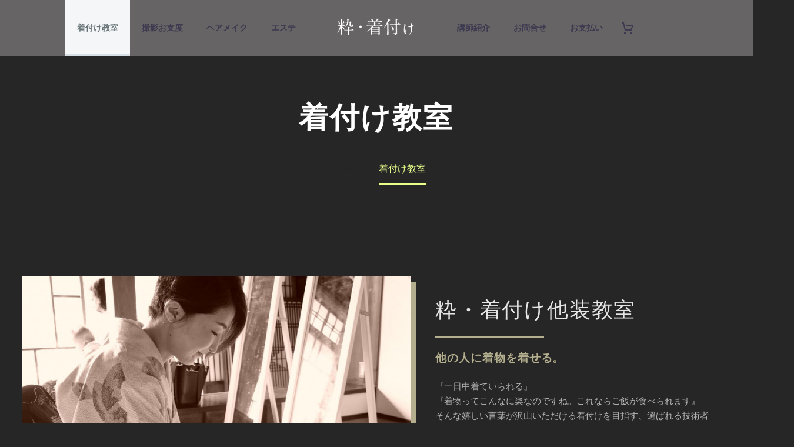

--- FILE ---
content_type: text/html; charset=UTF-8
request_url: https://iki-kitsuke.com/lesson/
body_size: 28749
content:
<!DOCTYPE html>
<!--[if IE 7]>
<html class="ie ie7" lang="ja" xmlns:og="https://ogp.me/ns#" xmlns:fb="https://ogp.me/ns/fb#">
<![endif]-->
<!--[if IE 8]>
<html class="ie ie8" lang="ja" xmlns:og="https://ogp.me/ns#" xmlns:fb="https://ogp.me/ns/fb#">
<![endif]-->
<!--[if !(IE 7) | !(IE 8) ]><!-->
<html lang="ja" xmlns:og="https://ogp.me/ns#" xmlns:fb="https://ogp.me/ns/fb#">
<!--<![endif]-->
<head>
	<meta charset="UTF-8">
	<meta name="viewport" content="width=device-width, initial-scale=1.0" />
	<link rel="profile" href="https://gmpg.org/xfn/11">
	<link rel="pingback" href="https://iki-kitsuke.com/xmlrpc.php">
	<style>.tgpli-background-inited { background-image: none !important; }img[data-tgpli-image-inited] { display:none !important;visibility:hidden !important; }</style>		<script type="text/javascript">
			window.tgpLazyItemsOptions = {
				visibilityOffset: 600,
				desktopEnable: true,
				mobileEnable: true			};
			window.tgpQueue = {
				nodes: [],
				add: function(id, data) {
					data = data || {};
					if (window.tgpLazyItems !== undefined) {
						if (this.nodes.length > 0) {
							window.tgpLazyItems.addNodes(this.flushNodes());
						}
						window.tgpLazyItems.addNode({
							node: document.getElementById(id),
							data: data
						});
					} else {
						this.nodes.push({
							node: document.getElementById(id),
							data: data
						});
					}
				},
				flushNodes: function() {
					return this.nodes.splice(0, this.nodes.length);
				}
			};
		</script>
		<script type="text/javascript" async src="https://iki-kitsuke.com/wp-content/themes/thegem-elementor/js/thegem-pagespeed-lazy-items.js"></script><title>着付け教室 &#8211; 粋・着付け</title>
<meta name='robots' content='max-image-preview:large' />
<link rel='dns-prefetch' href='//fonts.googleapis.com' />
<link rel="alternate" type="application/rss+xml" title="粋・着付け &raquo; フィード" href="https://iki-kitsuke.com/feed/" />
<link rel="alternate" type="application/rss+xml" title="粋・着付け &raquo; コメントフィード" href="https://iki-kitsuke.com/comments/feed/" />
<link rel="alternate" title="oEmbed (JSON)" type="application/json+oembed" href="https://iki-kitsuke.com/wp-json/oembed/1.0/embed?url=https%3A%2F%2Fiki-kitsuke.com%2Flesson%2F" />
<link rel="alternate" title="oEmbed (XML)" type="text/xml+oembed" href="https://iki-kitsuke.com/wp-json/oembed/1.0/embed?url=https%3A%2F%2Fiki-kitsuke.com%2Flesson%2F&#038;format=xml" />
<style id='wp-img-auto-sizes-contain-inline-css' type='text/css'>
img:is([sizes=auto i],[sizes^="auto," i]){contain-intrinsic-size:3000px 1500px}
/*# sourceURL=wp-img-auto-sizes-contain-inline-css */
</style>
<link rel='stylesheet' id='sbi_styles-css' href='https://iki-kitsuke.com/wp-content/plugins/instagram-feed/css/sbi-styles.min.css?ver=6.10.0' type='text/css' media='all' />
<link rel='stylesheet' id='layerslider-css' href='https://iki-kitsuke.com/wp-content/plugins/LayerSlider/assets/static/layerslider/css/layerslider.css?ver=7.14.4' type='text/css' media='all' />
<link rel='stylesheet' id='thegem-preloader-css' href='https://iki-kitsuke.com/wp-content/themes/thegem-elementor/css/thegem-preloader.css?ver=5.10.4.2' type='text/css' media='all' />
<style id='thegem-preloader-inline-css' type='text/css'>

		body:not(.compose-mode) .gem-icon-style-gradient span,
		body:not(.compose-mode) .gem-icon .gem-icon-half-1,
		body:not(.compose-mode) .gem-icon .gem-icon-half-2 {
			opacity: 0 !important;
			}
/*# sourceURL=thegem-preloader-inline-css */
</style>
<link rel='stylesheet' id='thegem-reset-css' href='https://iki-kitsuke.com/wp-content/themes/thegem-elementor/css/thegem-reset.css?ver=5.10.4.2' type='text/css' media='all' />
<link rel='stylesheet' id='thegem-grid-css' href='https://iki-kitsuke.com/wp-content/themes/thegem-elementor/css/thegem-grid.css?ver=5.10.4.2' type='text/css' media='all' />
<link rel='stylesheet' id='thegem-header-css' href='https://iki-kitsuke.com/wp-content/themes/thegem-elementor/css/thegem-header.css?ver=5.10.4.2' type='text/css' media='all' />
<link rel='stylesheet' id='thegem-style-css' href='https://iki-kitsuke.com/wp-content/themes/thegem-elementor/style.css?ver=6.9' type='text/css' media='all' />
<link rel='stylesheet' id='thegem-widgets-css' href='https://iki-kitsuke.com/wp-content/themes/thegem-elementor/css/thegem-widgets.css?ver=5.10.4.2' type='text/css' media='all' />
<link rel='stylesheet' id='thegem-new-css-css' href='https://iki-kitsuke.com/wp-content/themes/thegem-elementor/css/thegem-new-css.css?ver=5.10.4.2' type='text/css' media='all' />
<link rel='stylesheet' id='perevazka-css-css-css' href='https://iki-kitsuke.com/wp-content/themes/thegem-elementor/css/thegem-perevazka-css.css?ver=5.10.4.2' type='text/css' media='all' />
<link rel='stylesheet' id='thegem-google-fonts-css' href='//fonts.googleapis.com/css?family=Source+Sans+Pro%3A200%2C200italic%2C300%2C300italic%2C400%2C400italic%2C600%2C600italic%2C700%2C700italic%2C900%2C900italic%7CMontserrat%3A100%2C200%2C300%2C400%2C500%2C600%2C700%2C800%2C900%2C100italic%2C200italic%2C300italic%2C400italic%2C500italic%2C600italic%2C700italic%2C800italic%2C900italic%7CGreat+Vibes%3A400&#038;subset=cyrillic%2Ccyrillic-ext%2Cgreek%2Cgreek-ext%2Clatin%2Clatin-ext%2Cvietnamese&#038;ver=6.9' type='text/css' media='all' />
<link rel='stylesheet' id='thegem-custom-css' href='https://iki-kitsuke.com/wp-content/uploads/thegem/css/custom-37Tfvyys.css?ver=5.10.4.2' type='text/css' media='all' />
<style id='thegem-custom-inline-css' type='text/css'>
#page-title {background-color: #262626;padding-top: 80px;padding-bottom: 80px;}#page-title h1,#page-title .title-rich-content {color: #ffffff;}.page-title-excerpt {color: #ffffff;margin-top: 18px;}#page-title .page-title-title {margin-top: 0px;}#page-title .page-title-title .styled-subtitle.light,#page-title .page-title-excerpt .styled-subtitle.light{ font-family: var(--thegem-to-light-title-font-family); font-style: normal; font-weight: normal;}#page-title .page-title-title .title-main-menu,#page-title .page-title-excerpt .title-main-menu{ font-family: var(--thegem-to-menu-font-family); font-style: var(--thegem-to-menu-font-style); font-weight: var(--thegem-to-menu-font-weight); text-transform: var(--thegem-to-menu-text-transform); font-size: var(--thegem-to-menu-font-size); line-height: var(--thegem-to-menu-line-height); letter-spacing: var(--thegem-to-menu-letter-spacing, 0);}#page-title .page-title-title .title-main-menu.light,#page-title .page-title-excerpt .title-main-menu.light{ font-family: var(--thegem-to-light-title-font-family); font-style: normal; font-weight: normal;}#page-title .page-title-title .title-body,#page-title .page-title-excerpt .title-body{ font-family: var(--thegem-to-body-font-family); font-style: var(--thegem-to-body-font-style); font-weight: var(--thegem-to-body-font-weight); text-transform: var(--thegem-to-body-text-transform, none); font-size: var(--thegem-to-body-font-size); line-height: var(--thegem-to-body-line-height); letter-spacing: var(--thegem-to-body-letter-spacing);}#page-title .page-title-title .title-body.light,#page-title .page-title-excerpt .title-body.light{ font-family: var(--thegem-to-light-title-font-family); font-style: normal; font-weight: normal;}#page-title .page-title-title .title-tiny-body,#page-title .page-title-excerpt .title-tiny-body{ font-family: var(--thegem-to-body-tiny-font-family); font-style: var(--thegem-to-body-tiny-font-style); font-weight: var(--thegem-to-body-tiny-font-weight); text-transform: var(--thegem-to-body-tiny-text-transform, none); font-size: var(--thegem-to-body-tiny-font-size); line-height: var(--thegem-to-body-tiny-line-height); letter-spacing: var(--thegem-to-body-tiny-letter-spacing);}#page-title .page-title-title .title-tiny-body.light,#page-title .page-title-excerpt .title-tiny-body.light{ font-family: var(--thegem-to-light-title-font-family); font-style: normal; font-weight: normal;}.page-title-inner,body .breadcrumbs{padding-left: 0px;padding-right: 0px;}body .page-title-block .breadcrumbs-container{	text-align: center;}.page-breadcrumbs ul li a,.page-breadcrumbs ul li:not(:last-child):after{	color: #99A9B5FF;}.page-breadcrumbs ul li{	color: #3C3950FF;}.page-breadcrumbs ul li a:hover{	color: #3C3950FF;}.block-content {padding-top: 135px;}.gem-slideshow,.slideshow-preloader {}.block-content:last-of-type {padding-bottom: 110px;}#top-area {	display: none;}@media (max-width: 991px) {#page-title {padding-top: 80px;padding-bottom: 80px;}.page-title-inner, body .breadcrumbs{padding-left: 0px;padding-right: 0px;}.page-title-excerpt {margin-top: 18px;}#page-title .page-title-title {margin-top: 0px;}.block-content {}.block-content:last-of-type {}#top-area {	display: block;}}@media (max-width: 767px) {#page-title {padding-top: 80px;padding-bottom: 80px;}.page-title-inner,body .breadcrumbs{padding-left: 0px;padding-right: 0px;}.page-title-excerpt {margin-top: 18px;}#page-title .page-title-title {margin-top: 0px;}.block-content {}.block-content:last-of-type {}#top-area {	display: none;}}
/*# sourceURL=thegem-custom-inline-css */
</style>
<link rel='stylesheet' id='jquery-fancybox-css' href='https://iki-kitsuke.com/wp-content/themes/thegem-elementor/js/fancyBox/jquery.fancybox.min.css?ver=5.10.4.2' type='text/css' media='all' />
<link rel='stylesheet' id='elementor-frontend-legacy-css' href='https://iki-kitsuke.com/wp-content/plugins/thegem-elements-elementor/inc/elementor/assets/css/frontend-legacy.min.css?ver=3.34.1' type='text/css' media='all' />
<link rel='stylesheet' id='elementor-frontend-css' href='https://iki-kitsuke.com/wp-content/plugins/elementor/assets/css/frontend.min.css?ver=3.34.1' type='text/css' media='all' />
<link rel='stylesheet' id='widget-image-css' href='https://iki-kitsuke.com/wp-content/plugins/elementor/assets/css/widget-image.min.css?ver=3.34.1' type='text/css' media='all' />
<link rel='stylesheet' id='widget-heading-css' href='https://iki-kitsuke.com/wp-content/plugins/elementor/assets/css/widget-heading.min.css?ver=3.34.1' type='text/css' media='all' />
<link rel='stylesheet' id='widget-nav-menu-css' href='https://iki-kitsuke.com/wp-content/plugins/elementor-pro/assets/css/widget-nav-menu.min.css?ver=3.34.2' type='text/css' media='all' />
<link rel='stylesheet' id='widget-icon-list-css' href='https://iki-kitsuke.com/wp-content/plugins/elementor/assets/css/widget-icon-list.min.css?ver=3.34.1' type='text/css' media='all' />
<link rel='stylesheet' id='widget-social-icons-css' href='https://iki-kitsuke.com/wp-content/plugins/elementor/assets/css/widget-social-icons.min.css?ver=3.34.1' type='text/css' media='all' />
<link rel='stylesheet' id='e-apple-webkit-css' href='https://iki-kitsuke.com/wp-content/plugins/elementor/assets/css/conditionals/apple-webkit.min.css?ver=3.34.1' type='text/css' media='all' />
<link rel='stylesheet' id='elementor-post-68-css' href='https://iki-kitsuke.com/wp-content/uploads/elementor/css/post-68.css?ver=1769245126' type='text/css' media='all' />
<link rel='stylesheet' id='thegem-button-css' href='https://iki-kitsuke.com/wp-content/plugins/thegem-elements-elementor/inc/elementor/widgets/button/assets/css/thegem-button.css' type='text/css' media='all' />
<style id='wp-emoji-styles-inline-css' type='text/css'>

	img.wp-smiley, img.emoji {
		display: inline !important;
		border: none !important;
		box-shadow: none !important;
		height: 1em !important;
		width: 1em !important;
		margin: 0 0.07em !important;
		vertical-align: -0.1em !important;
		background: none !important;
		padding: 0 !important;
	}
/*# sourceURL=wp-emoji-styles-inline-css */
</style>
<style id='classic-theme-styles-inline-css' type='text/css'>
/*! This file is auto-generated */
.wp-block-button__link{color:#fff;background-color:#32373c;border-radius:9999px;box-shadow:none;text-decoration:none;padding:calc(.667em + 2px) calc(1.333em + 2px);font-size:1.125em}.wp-block-file__button{background:#32373c;color:#fff;text-decoration:none}
/*# sourceURL=/wp-includes/css/classic-themes.min.css */
</style>
<style id='global-styles-inline-css' type='text/css'>
:root{--wp--preset--aspect-ratio--square: 1;--wp--preset--aspect-ratio--4-3: 4/3;--wp--preset--aspect-ratio--3-4: 3/4;--wp--preset--aspect-ratio--3-2: 3/2;--wp--preset--aspect-ratio--2-3: 2/3;--wp--preset--aspect-ratio--16-9: 16/9;--wp--preset--aspect-ratio--9-16: 9/16;--wp--preset--color--black: #000000;--wp--preset--color--cyan-bluish-gray: #abb8c3;--wp--preset--color--white: #ffffff;--wp--preset--color--pale-pink: #f78da7;--wp--preset--color--vivid-red: #cf2e2e;--wp--preset--color--luminous-vivid-orange: #ff6900;--wp--preset--color--luminous-vivid-amber: #fcb900;--wp--preset--color--light-green-cyan: #7bdcb5;--wp--preset--color--vivid-green-cyan: #00d084;--wp--preset--color--pale-cyan-blue: #8ed1fc;--wp--preset--color--vivid-cyan-blue: #0693e3;--wp--preset--color--vivid-purple: #9b51e0;--wp--preset--gradient--vivid-cyan-blue-to-vivid-purple: linear-gradient(135deg,rgb(6,147,227) 0%,rgb(155,81,224) 100%);--wp--preset--gradient--light-green-cyan-to-vivid-green-cyan: linear-gradient(135deg,rgb(122,220,180) 0%,rgb(0,208,130) 100%);--wp--preset--gradient--luminous-vivid-amber-to-luminous-vivid-orange: linear-gradient(135deg,rgb(252,185,0) 0%,rgb(255,105,0) 100%);--wp--preset--gradient--luminous-vivid-orange-to-vivid-red: linear-gradient(135deg,rgb(255,105,0) 0%,rgb(207,46,46) 100%);--wp--preset--gradient--very-light-gray-to-cyan-bluish-gray: linear-gradient(135deg,rgb(238,238,238) 0%,rgb(169,184,195) 100%);--wp--preset--gradient--cool-to-warm-spectrum: linear-gradient(135deg,rgb(74,234,220) 0%,rgb(151,120,209) 20%,rgb(207,42,186) 40%,rgb(238,44,130) 60%,rgb(251,105,98) 80%,rgb(254,248,76) 100%);--wp--preset--gradient--blush-light-purple: linear-gradient(135deg,rgb(255,206,236) 0%,rgb(152,150,240) 100%);--wp--preset--gradient--blush-bordeaux: linear-gradient(135deg,rgb(254,205,165) 0%,rgb(254,45,45) 50%,rgb(107,0,62) 100%);--wp--preset--gradient--luminous-dusk: linear-gradient(135deg,rgb(255,203,112) 0%,rgb(199,81,192) 50%,rgb(65,88,208) 100%);--wp--preset--gradient--pale-ocean: linear-gradient(135deg,rgb(255,245,203) 0%,rgb(182,227,212) 50%,rgb(51,167,181) 100%);--wp--preset--gradient--electric-grass: linear-gradient(135deg,rgb(202,248,128) 0%,rgb(113,206,126) 100%);--wp--preset--gradient--midnight: linear-gradient(135deg,rgb(2,3,129) 0%,rgb(40,116,252) 100%);--wp--preset--font-size--small: 13px;--wp--preset--font-size--medium: 20px;--wp--preset--font-size--large: 36px;--wp--preset--font-size--x-large: 42px;--wp--preset--spacing--20: 0.44rem;--wp--preset--spacing--30: 0.67rem;--wp--preset--spacing--40: 1rem;--wp--preset--spacing--50: 1.5rem;--wp--preset--spacing--60: 2.25rem;--wp--preset--spacing--70: 3.38rem;--wp--preset--spacing--80: 5.06rem;--wp--preset--shadow--natural: 6px 6px 9px rgba(0, 0, 0, 0.2);--wp--preset--shadow--deep: 12px 12px 50px rgba(0, 0, 0, 0.4);--wp--preset--shadow--sharp: 6px 6px 0px rgba(0, 0, 0, 0.2);--wp--preset--shadow--outlined: 6px 6px 0px -3px rgb(255, 255, 255), 6px 6px rgb(0, 0, 0);--wp--preset--shadow--crisp: 6px 6px 0px rgb(0, 0, 0);}:where(.is-layout-flex){gap: 0.5em;}:where(.is-layout-grid){gap: 0.5em;}body .is-layout-flex{display: flex;}.is-layout-flex{flex-wrap: wrap;align-items: center;}.is-layout-flex > :is(*, div){margin: 0;}body .is-layout-grid{display: grid;}.is-layout-grid > :is(*, div){margin: 0;}:where(.wp-block-columns.is-layout-flex){gap: 2em;}:where(.wp-block-columns.is-layout-grid){gap: 2em;}:where(.wp-block-post-template.is-layout-flex){gap: 1.25em;}:where(.wp-block-post-template.is-layout-grid){gap: 1.25em;}.has-black-color{color: var(--wp--preset--color--black) !important;}.has-cyan-bluish-gray-color{color: var(--wp--preset--color--cyan-bluish-gray) !important;}.has-white-color{color: var(--wp--preset--color--white) !important;}.has-pale-pink-color{color: var(--wp--preset--color--pale-pink) !important;}.has-vivid-red-color{color: var(--wp--preset--color--vivid-red) !important;}.has-luminous-vivid-orange-color{color: var(--wp--preset--color--luminous-vivid-orange) !important;}.has-luminous-vivid-amber-color{color: var(--wp--preset--color--luminous-vivid-amber) !important;}.has-light-green-cyan-color{color: var(--wp--preset--color--light-green-cyan) !important;}.has-vivid-green-cyan-color{color: var(--wp--preset--color--vivid-green-cyan) !important;}.has-pale-cyan-blue-color{color: var(--wp--preset--color--pale-cyan-blue) !important;}.has-vivid-cyan-blue-color{color: var(--wp--preset--color--vivid-cyan-blue) !important;}.has-vivid-purple-color{color: var(--wp--preset--color--vivid-purple) !important;}.has-black-background-color{background-color: var(--wp--preset--color--black) !important;}.has-cyan-bluish-gray-background-color{background-color: var(--wp--preset--color--cyan-bluish-gray) !important;}.has-white-background-color{background-color: var(--wp--preset--color--white) !important;}.has-pale-pink-background-color{background-color: var(--wp--preset--color--pale-pink) !important;}.has-vivid-red-background-color{background-color: var(--wp--preset--color--vivid-red) !important;}.has-luminous-vivid-orange-background-color{background-color: var(--wp--preset--color--luminous-vivid-orange) !important;}.has-luminous-vivid-amber-background-color{background-color: var(--wp--preset--color--luminous-vivid-amber) !important;}.has-light-green-cyan-background-color{background-color: var(--wp--preset--color--light-green-cyan) !important;}.has-vivid-green-cyan-background-color{background-color: var(--wp--preset--color--vivid-green-cyan) !important;}.has-pale-cyan-blue-background-color{background-color: var(--wp--preset--color--pale-cyan-blue) !important;}.has-vivid-cyan-blue-background-color{background-color: var(--wp--preset--color--vivid-cyan-blue) !important;}.has-vivid-purple-background-color{background-color: var(--wp--preset--color--vivid-purple) !important;}.has-black-border-color{border-color: var(--wp--preset--color--black) !important;}.has-cyan-bluish-gray-border-color{border-color: var(--wp--preset--color--cyan-bluish-gray) !important;}.has-white-border-color{border-color: var(--wp--preset--color--white) !important;}.has-pale-pink-border-color{border-color: var(--wp--preset--color--pale-pink) !important;}.has-vivid-red-border-color{border-color: var(--wp--preset--color--vivid-red) !important;}.has-luminous-vivid-orange-border-color{border-color: var(--wp--preset--color--luminous-vivid-orange) !important;}.has-luminous-vivid-amber-border-color{border-color: var(--wp--preset--color--luminous-vivid-amber) !important;}.has-light-green-cyan-border-color{border-color: var(--wp--preset--color--light-green-cyan) !important;}.has-vivid-green-cyan-border-color{border-color: var(--wp--preset--color--vivid-green-cyan) !important;}.has-pale-cyan-blue-border-color{border-color: var(--wp--preset--color--pale-cyan-blue) !important;}.has-vivid-cyan-blue-border-color{border-color: var(--wp--preset--color--vivid-cyan-blue) !important;}.has-vivid-purple-border-color{border-color: var(--wp--preset--color--vivid-purple) !important;}.has-vivid-cyan-blue-to-vivid-purple-gradient-background{background: var(--wp--preset--gradient--vivid-cyan-blue-to-vivid-purple) !important;}.has-light-green-cyan-to-vivid-green-cyan-gradient-background{background: var(--wp--preset--gradient--light-green-cyan-to-vivid-green-cyan) !important;}.has-luminous-vivid-amber-to-luminous-vivid-orange-gradient-background{background: var(--wp--preset--gradient--luminous-vivid-amber-to-luminous-vivid-orange) !important;}.has-luminous-vivid-orange-to-vivid-red-gradient-background{background: var(--wp--preset--gradient--luminous-vivid-orange-to-vivid-red) !important;}.has-very-light-gray-to-cyan-bluish-gray-gradient-background{background: var(--wp--preset--gradient--very-light-gray-to-cyan-bluish-gray) !important;}.has-cool-to-warm-spectrum-gradient-background{background: var(--wp--preset--gradient--cool-to-warm-spectrum) !important;}.has-blush-light-purple-gradient-background{background: var(--wp--preset--gradient--blush-light-purple) !important;}.has-blush-bordeaux-gradient-background{background: var(--wp--preset--gradient--blush-bordeaux) !important;}.has-luminous-dusk-gradient-background{background: var(--wp--preset--gradient--luminous-dusk) !important;}.has-pale-ocean-gradient-background{background: var(--wp--preset--gradient--pale-ocean) !important;}.has-electric-grass-gradient-background{background: var(--wp--preset--gradient--electric-grass) !important;}.has-midnight-gradient-background{background: var(--wp--preset--gradient--midnight) !important;}.has-small-font-size{font-size: var(--wp--preset--font-size--small) !important;}.has-medium-font-size{font-size: var(--wp--preset--font-size--medium) !important;}.has-large-font-size{font-size: var(--wp--preset--font-size--large) !important;}.has-x-large-font-size{font-size: var(--wp--preset--font-size--x-large) !important;}
:where(.wp-block-post-template.is-layout-flex){gap: 1.25em;}:where(.wp-block-post-template.is-layout-grid){gap: 1.25em;}
:where(.wp-block-term-template.is-layout-flex){gap: 1.25em;}:where(.wp-block-term-template.is-layout-grid){gap: 1.25em;}
:where(.wp-block-columns.is-layout-flex){gap: 2em;}:where(.wp-block-columns.is-layout-grid){gap: 2em;}
:root :where(.wp-block-pullquote){font-size: 1.5em;line-height: 1.6;}
/*# sourceURL=global-styles-inline-css */
</style>
<style id='woocommerce-inline-inline-css' type='text/css'>
.woocommerce form .form-row .required { visibility: visible; }
/*# sourceURL=woocommerce-inline-inline-css */
</style>
<link rel='stylesheet' id='thegem-woocommerce-minicart-css' href='https://iki-kitsuke.com/wp-content/themes/thegem-elementor/css/thegem-woocommerce-minicart.css?ver=5.10.4.2' type='text/css' media='all' />
<link rel='stylesheet' id='thegem-gdpr-css' href='https://iki-kitsuke.com/wp-content/plugins/thegem-elements-elementor/inc/gdpr/assets/css/public.css?ver=1.0' type='text/css' media='all' />
<link rel='stylesheet' id='elementor-icons-css' href='https://iki-kitsuke.com/wp-content/plugins/elementor/assets/lib/eicons/css/elementor-icons.min.css?ver=5.45.0' type='text/css' media='all' />
<link rel='stylesheet' id='elementor-post-1020-css' href='https://iki-kitsuke.com/wp-content/uploads/elementor/css/post-1020.css?ver=1769245126' type='text/css' media='all' />
<link rel='stylesheet' id='sbistyles-css' href='https://iki-kitsuke.com/wp-content/plugins/instagram-feed/css/sbi-styles.min.css?ver=6.10.0' type='text/css' media='all' />
<link rel='stylesheet' id='e-animation-fadeInUp-css' href='https://iki-kitsuke.com/wp-content/plugins/elementor/assets/lib/animations/styles/fadeInUp.min.css?ver=3.34.1' type='text/css' media='all' />
<link rel='stylesheet' id='widget-divider-css' href='https://iki-kitsuke.com/wp-content/plugins/elementor/assets/css/widget-divider.min.css?ver=3.34.1' type='text/css' media='all' />
<link rel='stylesheet' id='thegem-pricing-table-css' href='https://iki-kitsuke.com/wp-content/plugins/thegem-elements-elementor/inc/elementor/widgets/pricing-table/assets/css/thegem-pricing-table.css' type='text/css' media='all' />
<link rel='stylesheet' id='widget-icon-box-css' href='https://iki-kitsuke.com/wp-content/plugins/elementor/assets/css/widget-icon-box.min.css?ver=3.34.1' type='text/css' media='all' />
<link rel='stylesheet' id='elementor-post-1229-css' href='https://iki-kitsuke.com/wp-content/uploads/elementor/css/post-1229.css?ver=1769254190' type='text/css' media='all' />
<link rel='stylesheet' id='elementor-gf-local-notoserifjp-css' href='https://iki-kitsuke.com/wp-content/uploads/elementor/google-fonts/css/notoserifjp.css?ver=1746003837' type='text/css' media='all' />
<link rel='stylesheet' id='elementor-gf-local-roboto-css' href='https://iki-kitsuke.com/wp-content/uploads/elementor/google-fonts/css/roboto.css?ver=1746003850' type='text/css' media='all' />
<link rel='stylesheet' id='elementor-gf-local-robotoslab-css' href='https://iki-kitsuke.com/wp-content/uploads/elementor/google-fonts/css/robotoslab.css?ver=1746003854' type='text/css' media='all' />
<link rel='stylesheet' id='elementor-icons-shared-0-css' href='https://iki-kitsuke.com/wp-content/plugins/elementor/assets/lib/font-awesome/css/fontawesome.min.css?ver=5.15.3' type='text/css' media='all' />
<link rel='stylesheet' id='elementor-icons-fa-brands-css' href='https://iki-kitsuke.com/wp-content/plugins/elementor/assets/lib/font-awesome/css/brands.min.css?ver=5.15.3' type='text/css' media='all' />


<link rel='stylesheet' id='elementor-icons-fa-solid-css' href='https://iki-kitsuke.com/wp-content/plugins/elementor/assets/lib/font-awesome/css/solid.min.css?ver=5.15.3' type='text/css' media='all' />
<script type="text/javascript">function fullHeightRow() {
			var fullHeight,
				offsetTop,
				element = document.getElementsByClassName('vc_row-o-full-height')[0];
			if (element) {
				fullHeight = window.innerHeight;
				offsetTop = window.pageYOffset + element.getBoundingClientRect().top;
				if (offsetTop < fullHeight) {
					fullHeight = 100 - offsetTop / (fullHeight / 100);
					element.style.minHeight = fullHeight + 'vh'
				}
			}
		}
		fullHeightRow();</script><script type="text/javascript" src="https://iki-kitsuke.com/wp-includes/js/jquery/jquery.min.js?ver=3.7.1" id="jquery-core-js"></script>
<script type="text/javascript" src="https://iki-kitsuke.com/wp-includes/js/jquery/jquery-migrate.min.js?ver=3.4.1" id="jquery-migrate-js"></script>
<script type="text/javascript" src="https://iki-kitsuke.com/wp-content/plugins/woocommerce/assets/js/jquery-blockui/jquery.blockUI.min.js?ver=2.7.0-wc.10.4.3" id="wc-jquery-blockui-js" defer="defer" data-wp-strategy="defer"></script>
<script type="text/javascript" id="wc-add-to-cart-js-extra">
/* <![CDATA[ */
var wc_add_to_cart_params = {"ajax_url":"/wp-admin/admin-ajax.php","wc_ajax_url":"/?wc-ajax=%%endpoint%%","i18n_view_cart":"\u304a\u8cb7\u3044\u7269\u30ab\u30b4\u3092\u8868\u793a","cart_url":"https://iki-kitsuke.com/cart/","is_cart":"","cart_redirect_after_add":"no"};
//# sourceURL=wc-add-to-cart-js-extra
/* ]]> */
</script>
<script type="text/javascript" src="https://iki-kitsuke.com/wp-content/plugins/woocommerce/assets/js/frontend/add-to-cart.min.js?ver=10.4.3" id="wc-add-to-cart-js" defer="defer" data-wp-strategy="defer"></script>
<script type="text/javascript" src="https://iki-kitsuke.com/wp-content/plugins/woocommerce/assets/js/js-cookie/js.cookie.min.js?ver=2.1.4-wc.10.4.3" id="wc-js-cookie-js" defer="defer" data-wp-strategy="defer"></script>
<script type="text/javascript" id="woocommerce-js-extra">
/* <![CDATA[ */
var woocommerce_params = {"ajax_url":"/wp-admin/admin-ajax.php","wc_ajax_url":"/?wc-ajax=%%endpoint%%","i18n_password_show":"\u30d1\u30b9\u30ef\u30fc\u30c9\u3092\u8868\u793a","i18n_password_hide":"\u30d1\u30b9\u30ef\u30fc\u30c9\u3092\u96a0\u3059"};
//# sourceURL=woocommerce-js-extra
/* ]]> */
</script>
<script type="text/javascript" src="https://iki-kitsuke.com/wp-content/plugins/woocommerce/assets/js/frontend/woocommerce.min.js?ver=10.4.3" id="woocommerce-js" defer="defer" data-wp-strategy="defer"></script>
<script type="text/javascript" id="zilla-likes-js-extra">
/* <![CDATA[ */
var zilla_likes = {"ajaxurl":"https://iki-kitsuke.com/wp-admin/admin-ajax.php"};
//# sourceURL=zilla-likes-js-extra
/* ]]> */
</script>
<script type="text/javascript" src="https://iki-kitsuke.com/wp-content/plugins/zilla-likes/scripts/zilla-likes.js?ver=6.9" id="zilla-likes-js"></script>
<meta name="generator" content="Powered by LayerSlider 7.14.4 - Build Heros, Sliders, and Popups. Create Animations and Beautiful, Rich Web Content as Easy as Never Before on WordPress." />
<!-- LayerSlider updates and docs at: https://layerslider.com -->
<link rel="https://api.w.org/" href="https://iki-kitsuke.com/wp-json/" /><link rel="alternate" title="JSON" type="application/json" href="https://iki-kitsuke.com/wp-json/wp/v2/pages/1229" /><link rel="EditURI" type="application/rsd+xml" title="RSD" href="https://iki-kitsuke.com/xmlrpc.php?rsd" />
<meta name="generator" content="WordPress 6.9" />
<meta name="generator" content="WooCommerce 10.4.3" />
<link rel="canonical" href="https://iki-kitsuke.com/lesson/" />
<link rel='shortlink' href='https://iki-kitsuke.com/?p=1229' />
	<noscript><style>.woocommerce-product-gallery{ opacity: 1 !important; }</style></noscript>
	<meta name="generator" content="Elementor 3.34.1; features: additional_custom_breakpoints; settings: css_print_method-external, google_font-enabled, font_display-auto">
<style type="text/css">.recentcomments a{display:inline !important;padding:0 !important;margin:0 !important;}</style>			<style>
				.e-con.e-parent:nth-of-type(n+4):not(.e-lazyloaded):not(.e-no-lazyload),
				.e-con.e-parent:nth-of-type(n+4):not(.e-lazyloaded):not(.e-no-lazyload) * {
					background-image: none !important;
				}
				@media screen and (max-height: 1024px) {
					.e-con.e-parent:nth-of-type(n+3):not(.e-lazyloaded):not(.e-no-lazyload),
					.e-con.e-parent:nth-of-type(n+3):not(.e-lazyloaded):not(.e-no-lazyload) * {
						background-image: none !important;
					}
				}
				@media screen and (max-height: 640px) {
					.e-con.e-parent:nth-of-type(n+2):not(.e-lazyloaded):not(.e-no-lazyload),
					.e-con.e-parent:nth-of-type(n+2):not(.e-lazyloaded):not(.e-no-lazyload) * {
						background-image: none !important;
					}
				}
			</style>
			<link rel="icon" href="https://iki-kitsuke.com/wp-content/themes/thegem/images/favicon.ico" sizes="32x32" />
<link rel="icon" href="https://iki-kitsuke.com/wp-content/themes/thegem/images/favicon.ico" sizes="192x192" />
<link rel="apple-touch-icon" href="https://iki-kitsuke.com/wp-content/themes/thegem/images/favicon.ico" />
<meta name="msapplication-TileImage" content="https://iki-kitsuke.com/wp-content/themes/thegem/images/favicon.ico" />

	</head>


<body class="wp-singular page-template page-template-page-fullwidth page-template-page-fullwidth-php page page-id-1229 wp-theme-thegem-elementor theme-thegem-elementor woocommerce-no-js mobile-cart-position-top elementor-default elementor-kit-1020 elementor-page elementor-page-1229">

	<script type="text/javascript">
		var gemSettings = {"isTouch":"","forcedLasyDisabled":"","tabletPortrait":"1","tabletLandscape":"","topAreaMobileDisable":"","parallaxDisabled":"","fillTopArea":"","themePath":"https:\/\/iki-kitsuke.com\/wp-content\/themes\/thegem-elementor","rootUrl":"https:\/\/iki-kitsuke.com","mobileEffectsEnabled":"","isRTL":""};
		(function() {
    function isTouchDevice() {
        return (('ontouchstart' in window) ||
            (navigator.MaxTouchPoints > 0) ||
            (navigator.msMaxTouchPoints > 0));
    }

    window.gemSettings.isTouch = isTouchDevice();

    function userAgentDetection() {
        var ua = navigator.userAgent.toLowerCase(),
        platform = navigator.platform.toLowerCase(),
        UA = ua.match(/(opera|ie|firefox|chrome|version)[\s\/:]([\w\d\.]+)?.*?(safari|version[\s\/:]([\w\d\.]+)|$)/) || [null, 'unknown', 0],
        mode = UA[1] == 'ie' && document.documentMode;

        window.gemBrowser = {
            name: (UA[1] == 'version') ? UA[3] : UA[1],
            version: UA[2],
            platform: {
                name: ua.match(/ip(?:ad|od|hone)/) ? 'ios' : (ua.match(/(?:webos|android)/) || platform.match(/mac|win|linux/) || ['other'])[0]
                }
        };
            }

    window.updateGemClientSize = function() {
        if (window.gemOptions == null || window.gemOptions == undefined) {
            window.gemOptions = {
                first: false,
                clientWidth: 0,
                clientHeight: 0,
                innerWidth: -1
            };
        }

        window.gemOptions.clientWidth = window.innerWidth || document.documentElement.clientWidth;
        if (document.body != null && !window.gemOptions.clientWidth) {
            window.gemOptions.clientWidth = document.body.clientWidth;
        }

        window.gemOptions.clientHeight = window.innerHeight || document.documentElement.clientHeight;
        if (document.body != null && !window.gemOptions.clientHeight) {
            window.gemOptions.clientHeight = document.body.clientHeight;
        }
    };

    window.updateGemInnerSize = function(width) {
        window.gemOptions.innerWidth = width != undefined ? width : (document.body != null ? document.body.clientWidth : 0);
    };

    userAgentDetection();
    window.updateGemClientSize(true);

    window.gemSettings.lasyDisabled = window.gemSettings.forcedLasyDisabled || (!window.gemSettings.mobileEffectsEnabled && (window.gemSettings.isTouch || window.gemOptions.clientWidth <= 800));
})();
		(function() {
    if (window.gemBrowser.name == 'safari') {
        try {
            var safariVersion = parseInt(window.gemBrowser.version);
        } catch(e) {
            var safariVersion = 0;
        }
        if (safariVersion >= 9) {
            window.gemSettings.parallaxDisabled = true;
            window.gemSettings.fillTopArea = true;
        }
    }
})();
		(function() {
    var fullwithData = {
        page: null,
        pageWidth: 0,
        pageOffset: {},
        fixVcRow: true,
        pagePaddingLeft: 0
    };

    function updateFullwidthData() {
        fullwithData.pageOffset = fullwithData.page.getBoundingClientRect();
        fullwithData.pageWidth = parseFloat(fullwithData.pageOffset.width);
        fullwithData.pagePaddingLeft = 0;

        if (fullwithData.page.className.indexOf('vertical-header') != -1) {
            fullwithData.pagePaddingLeft = 45;
            if (fullwithData.pageWidth >= 1600) {
                fullwithData.pagePaddingLeft = 360;
            }
            if (fullwithData.pageWidth < 980) {
                fullwithData.pagePaddingLeft = 0;
            }
        }
    }

    function gem_fix_fullwidth_position(element) {
        if (element == null) {
            return false;
        }

        if (fullwithData.page == null) {
            fullwithData.page = document.getElementById('page');
            updateFullwidthData();
        }

        /*if (fullwithData.pageWidth < 1170) {
            return false;
        }*/

        if (!fullwithData.fixVcRow) {
            return false;
        }

        if (element.previousElementSibling != null && element.previousElementSibling != undefined && element.previousElementSibling.className.indexOf('fullwidth-block') == -1) {
            var elementParentViewportOffset = element.previousElementSibling.getBoundingClientRect();
        } else {
            var elementParentViewportOffset = element.parentNode.getBoundingClientRect();
        }

        /*if (elementParentViewportOffset.top > window.gemOptions.clientHeight) {
            fullwithData.fixVcRow = false;
            return false;
        }*/

        if (element.className.indexOf('vc_row') != -1) {
            var elementMarginLeft = -21;
            var elementMarginRight = -21;
        } else {
            var elementMarginLeft = 0;
            var elementMarginRight = 0;
        }

        var offset = parseInt(fullwithData.pageOffset.left + 0.5) - parseInt((elementParentViewportOffset.left < 0 ? 0 : elementParentViewportOffset.left) + 0.5) - elementMarginLeft + fullwithData.pagePaddingLeft;
        var offsetKey = window.gemSettings.isRTL ? 'right' : 'left';

        element.style.position = 'relative';
        element.style[offsetKey] = offset + 'px';
        element.style.width = fullwithData.pageWidth - fullwithData.pagePaddingLeft + 'px';

        if (element.className.indexOf('vc_row') == -1) {
            element.setAttribute('data-fullwidth-updated', 1);
        }

        if (element.className.indexOf('vc_row') != -1 && !element.hasAttribute('data-vc-stretch-content')) {
            var el_full = element.parentNode.querySelector('.vc_row-full-width-before');
            var padding = -1 * offset;
            0 > padding && (padding = 0);
            var paddingRight = fullwithData.pageWidth - padding - el_full.offsetWidth + elementMarginLeft + elementMarginRight;
            0 > paddingRight && (paddingRight = 0);
            element.style.paddingLeft = padding + 'px';
            element.style.paddingRight = paddingRight + 'px';
        }
    }

    window.gem_fix_fullwidth_position = gem_fix_fullwidth_position;

    document.addEventListener('DOMContentLoaded', function() {
        var classes = [];

        if (window.gemSettings.isTouch) {
            document.body.classList.add('thegem-touch');
        }

        if (window.gemSettings.lasyDisabled && !window.gemSettings.forcedLasyDisabled) {
            document.body.classList.add('thegem-effects-disabled');
        }
    });

    if (window.gemSettings.parallaxDisabled) {
        var head  = document.getElementsByTagName('head')[0],
            link  = document.createElement('style');
        link.rel  = 'stylesheet';
        link.type = 'text/css';
        link.innerHTML = ".fullwidth-block.fullwidth-block-parallax-fixed .fullwidth-block-background { background-attachment: scroll !important; }";
        head.appendChild(link);
    }
})();

(function() {
    setTimeout(function() {
        var preloader = document.getElementById('page-preloader');
        if (preloader != null && preloader != undefined) {
            preloader.className += ' preloader-loaded';
        }
    }, window.pagePreloaderHideTime || 1000);
})();
	</script>
	


<div id="page" class="layout-fullwidth header-style-1">

			<a href="#page" class="scroll-top-button">Scroll Top</a>
	
	
					<div class="top-area-background top-area-scroll-hide">
				<div id="top-area" class="top-area top-area-style-default top-area-alignment-left">
	<div class="container">
		<div class="top-area-items inline-inside">
											</div>
	</div>
</div>
			</div>
		
		<div id="site-header-wrapper"  class="  " >
			
			
			<header id="site-header" class="site-header animated-header mobile-menu-layout-slide-horizontal" role="banner">
								
				<div class="header-background">
					<div class="container">
						<div class="header-main logo-position-menu_center header-layout-default header-style-1">
															<div class="mobile-cart"><a href="https://iki-kitsuke.com/cart/" class="minicart-menu-link temp empty circle-count"><span class="minicart-item-count">0</span></a></div><div class="mobile-minicart-overlay"></div>								<div class="site-title">
											<div class="site-logo" style="width:134px;">
			<a href="https://iki-kitsuke.com/" rel="home">
									<span class="logo"><img src="https://iki-kitsuke.com/wp-content/uploads/thegem/logos/logo_9e767fd80b8d9be3440f984ef036411b_1x.png" srcset="https://iki-kitsuke.com/wp-content/uploads/thegem/logos/logo_9e767fd80b8d9be3440f984ef036411b_1x.png 1x,https://iki-kitsuke.com/wp-content/uploads/thegem/logos/logo_9e767fd80b8d9be3440f984ef036411b_2x.png 2x,https://iki-kitsuke.com/wp-content/uploads/thegem/logos/logo_9e767fd80b8d9be3440f984ef036411b_3x.png 3x" alt="粋・着付け" style="width:134px;" class="tgp-exclude default"/><img src="https://iki-kitsuke.com/wp-content/uploads/thegem/logos/logo_4db2e7d9c6a00d1f035b409cb537c2da_1x.png" srcset="https://iki-kitsuke.com/wp-content/uploads/thegem/logos/logo_4db2e7d9c6a00d1f035b409cb537c2da_1x.png 1x,https://iki-kitsuke.com/wp-content/uploads/thegem/logos/logo_4db2e7d9c6a00d1f035b409cb537c2da_2x.png 2x,https://iki-kitsuke.com/wp-content/uploads/thegem/logos/logo_4db2e7d9c6a00d1f035b409cb537c2da_3x.png 3x" alt="粋・着付け" style="width:132px;" class="tgp-exclude small"/></span>
							</a>
		</div>
										</div>
																											<nav id="primary-navigation" class="site-navigation primary-navigation" role="navigation">
											<button class="menu-toggle dl-trigger">Primary Menu<span class="menu-line-1"></span><span class="menu-line-2"></span><span class="menu-line-3"></span></button><div class="mobile-menu-slide-wrapper left"><button class="mobile-menu-slide-close">Close</button>																							<ul id="primary-menu" class="nav-menu styled no-responsive menu_center-preload"><li id="menu-item-1237" class="menu-item menu-item-type-post_type menu-item-object-page current-menu-item page_item page-item-1229 current_page_item menu-item-1237 megamenu-first-element menu-item-active"><a href="https://iki-kitsuke.com/lesson/">着付け教室</a></li>
<li id="menu-item-2463" class="menu-item menu-item-type-post_type menu-item-object-page menu-item-2463 megamenu-first-element"><a href="https://iki-kitsuke.com/dressing/">撮影お支度</a></li>
<li id="menu-item-1973" class="menu-item menu-item-type-post_type menu-item-object-page menu-item-1973 megamenu-first-element"><a href="https://iki-kitsuke.com/hairandmake/">ヘアメイク</a></li>
<li id="menu-item-1972" class="menu-item menu-item-type-post_type menu-item-object-page menu-item-1972 megamenu-first-element"><a href="https://iki-kitsuke.com/skincare/">エステ</a></li>
<li class="menu-item-logo">		<div class="site-logo" style="width:134px;">
			<a href="https://iki-kitsuke.com/" rel="home">
									<span class="logo"><img src="https://iki-kitsuke.com/wp-content/uploads/thegem/logos/logo_9e767fd80b8d9be3440f984ef036411b_1x.png" srcset="https://iki-kitsuke.com/wp-content/uploads/thegem/logos/logo_9e767fd80b8d9be3440f984ef036411b_1x.png 1x,https://iki-kitsuke.com/wp-content/uploads/thegem/logos/logo_9e767fd80b8d9be3440f984ef036411b_2x.png 2x,https://iki-kitsuke.com/wp-content/uploads/thegem/logos/logo_9e767fd80b8d9be3440f984ef036411b_3x.png 3x" alt="粋・着付け" style="width:134px;" class="tgp-exclude default"/><img src="https://iki-kitsuke.com/wp-content/uploads/thegem/logos/logo_4db2e7d9c6a00d1f035b409cb537c2da_1x.png" srcset="https://iki-kitsuke.com/wp-content/uploads/thegem/logos/logo_4db2e7d9c6a00d1f035b409cb537c2da_1x.png 1x,https://iki-kitsuke.com/wp-content/uploads/thegem/logos/logo_4db2e7d9c6a00d1f035b409cb537c2da_2x.png 2x,https://iki-kitsuke.com/wp-content/uploads/thegem/logos/logo_4db2e7d9c6a00d1f035b409cb537c2da_3x.png 3x" alt="粋・着付け" style="width:132px;" class="tgp-exclude small"/></span>
							</a>
		</div>
		</li><li id="menu-item-1252" class="menu-item menu-item-type-post_type menu-item-object-page menu-item-1252 megamenu-first-element"><a href="https://iki-kitsuke.com/profile/">講師紹介</a></li>
<li id="menu-item-1242" class="menu-item menu-item-type-post_type menu-item-object-page menu-item-1242 megamenu-first-element"><a href="https://iki-kitsuke.com/contact/">お問合せ</a></li>
<li id="menu-item-2329" class="menu-item menu-item-type-post_type menu-item-object-page menu-item-2329 megamenu-first-element"><a href="https://iki-kitsuke.com/payment/">お支払い</a></li>
<li class="menu-item menu-item-cart not-dlmenu"><a href="https://iki-kitsuke.com/cart/" class="minicart-menu-link empty circle-count"><span class="minicart-item-count">0</span></a><div class="minicart"><div class="widget_shopping_cart_content"><div class="mobile-cart-header"><div class="mobile-cart-header-title title-h6">お買い物カゴ</div><a class="mobile-cart-header-close" href="#"><span class="cart-close-line-1"></span><span class="cart-close-line-2"></span></a></div>

	<ul class="woocommerce-mini-cart__empty-message woocommerce-mini-cart cart_list product_list_widget "><li class="empty">お買い物カゴに商品がありません。</li></ul>


</div></div></li><li class="menu-item menu-item-widgets mobile-only"><div class="menu-item-socials">			<div class="socials inline-inside">
																																										<a class="socials-item" href="https://www.instagram.com/nami_kimono_beauty/" target="_blank" rel="noopener" title="Instagram">
                            <i class="socials-item-icon instagram "></i>
                        </a>
																																																																																																																																																																																																																																																																																																																																																																	<a class="socials-item" href="https://lin.ee/UtW9DQa" target="_blank" rel="noopener" title="LINE">
                            <i class="socials-item-icon social-line-1639387713 "></i>
                        </a>
																</div>
			</div></li></ul>																						</div>										</nav>
																														</div>
					</div>
				</div>
			</header><!-- #site-header -->
								</div><!-- #site-header-wrapper -->
	
	
	<div id="main" class="site-main page__top-shadow visible">

<div id="main-content" class="main-content">

<div id="page-title" class="page-title-block page-title-alignment-center page-title-style-1 ">
						
						
						
						
						<div class="container"><div class="page-title-inner"><div class="page-title-title"><h1 style="color:#ffffff;">  着付け教室</h1></div></div></div>
						<div class="breadcrumbs-container"><div class="container"><div class="breadcrumbs"><span><a href="https://iki-kitsuke.com/" itemprop="url"><span itemprop="title">Home</span></a></span> <span class="divider"><span class="bc-devider"></span></span> <span class="current">着付け教室</span></div><!-- .breadcrumbs --></div></div>
					</div>
<div class="block-content">
	<div class="panel">

		<div class="panel-center">
			<article id="post-1229" class="post-1229 page type-page status-publish">

				<div class="entry-content post-content">
                    
					<div class="container">
						
							
											</div><!-- .container -->

					<div class="fullwidth-content">		<div data-elementor-type="wp-post" data-elementor-id="1229" class="elementor elementor-1229" data-elementor-post-type="page">
						<section class="elementor-section elementor-top-section elementor-element elementor-element-255597f elementor-section-full_width elementor-section-height-default elementor-section-height-default" data-id="255597f" data-element_type="section">
						<div class="elementor-container elementor-column-gap-thegem"><div class="elementor-row">
					<div class="elementor-column elementor-col-100 elementor-top-column elementor-element elementor-element-5e9edb4" data-id="5e9edb4" data-element_type="column">
			<div class="elementor-widget-wrap elementor-element-populated">
						<section class="elementor-section elementor-inner-section elementor-element elementor-element-a672ef5 elementor-section-boxed elementor-section-height-default elementor-section-height-default" data-id="a672ef5" data-element_type="section">
						<div class="elementor-container elementor-column-gap-thegem"><div class="elementor-row">
					<div class="elementor-column elementor-col-50 elementor-inner-column elementor-element elementor-element-ffd8c61" data-id="ffd8c61" data-element_type="column">
			<div class="elementor-widget-wrap elementor-element-populated">
						<div class="elementor-element elementor-element-6bd4d66 flex-horizontal-align-default flex-horizontal-align-tablet-default flex-horizontal-align-mobile-default flex-vertical-align-default flex-vertical-align-tablet-default flex-vertical-align-mobile-default elementor-invisible elementor-widget elementor-widget-image" data-id="6bd4d66" data-element_type="widget" data-settings="{&quot;_animation&quot;:&quot;fadeInUp&quot;}" data-widget_type="image.default">
				<div class="elementor-widget-container">
															<img width="1800" height="1208" data-tgpli-src="https://iki-kitsuke.com/wp-content/uploads/2021/07/unnamed-3a.jpg" class="attachment-full size-full wp-image-1700" alt="" data-tgpli-srcset="https://iki-kitsuke.com/wp-content/uploads/2021/07/unnamed-3a.jpg 1800w, https://iki-kitsuke.com/wp-content/uploads/2021/07/unnamed-3a-600x403.jpg 600w, https://iki-kitsuke.com/wp-content/uploads/2021/07/unnamed-3a-300x201.jpg 300w, https://iki-kitsuke.com/wp-content/uploads/2021/07/unnamed-3a-1024x687.jpg 1024w, https://iki-kitsuke.com/wp-content/uploads/2021/07/unnamed-3a-768x515.jpg 768w, https://iki-kitsuke.com/wp-content/uploads/2021/07/unnamed-3a-1536x1031.jpg 1536w" sizes="(max-width: 1800px) 100vw, 1800px" data-tgpli-inited data-tgpli-image-inited id="tgpli-6976054d226f3"  /><script>window.tgpQueue.add('tgpli-6976054d226f3')</script><noscript><img width="1800" height="1208" src="https://iki-kitsuke.com/wp-content/uploads/2021/07/unnamed-3a.jpg" class="attachment-full size-full wp-image-1700" alt="" srcset="https://iki-kitsuke.com/wp-content/uploads/2021/07/unnamed-3a.jpg 1800w, https://iki-kitsuke.com/wp-content/uploads/2021/07/unnamed-3a-600x403.jpg 600w, https://iki-kitsuke.com/wp-content/uploads/2021/07/unnamed-3a-300x201.jpg 300w, https://iki-kitsuke.com/wp-content/uploads/2021/07/unnamed-3a-1024x687.jpg 1024w, https://iki-kitsuke.com/wp-content/uploads/2021/07/unnamed-3a-768x515.jpg 768w, https://iki-kitsuke.com/wp-content/uploads/2021/07/unnamed-3a-1536x1031.jpg 1536w" sizes="(max-width: 1800px) 100vw, 1800px" /></noscript>															</div>
				</div>
					</div>
		</div>
				<div class="elementor-column elementor-col-50 elementor-inner-column elementor-element elementor-element-4d7f6bb" data-id="4d7f6bb" data-element_type="column">
			<div class="elementor-widget-wrap elementor-element-populated">
						<div class="elementor-element elementor-element-c8edc5d flex-horizontal-align-default flex-horizontal-align-tablet-default flex-horizontal-align-mobile-default flex-vertical-align-default flex-vertical-align-tablet-default flex-vertical-align-mobile-default elementor-widget elementor-widget-heading" data-id="c8edc5d" data-element_type="widget" data-widget_type="heading.default">
				<div class="elementor-widget-container">
					<div class="title-h2 light elementor-heading-title elementor-size-default">粋・着付け他装教室</div>				</div>
				</div>
				<div class="elementor-element elementor-element-793e6bf elementor-widget-divider--view-line flex-horizontal-align-default flex-horizontal-align-tablet-default flex-horizontal-align-mobile-default flex-vertical-align-default flex-vertical-align-tablet-default flex-vertical-align-mobile-default elementor-widget elementor-widget-divider" data-id="793e6bf" data-element_type="widget" data-widget_type="divider.default">
				<div class="elementor-widget-container">
							<div class="elementor-divider">
			<span class="elementor-divider-separator">
						</span>
		</div>
						</div>
				</div>
				<div class="elementor-element elementor-element-3b63231 flex-horizontal-align-default flex-horizontal-align-tablet-default flex-horizontal-align-mobile-default flex-vertical-align-default flex-vertical-align-tablet-default flex-vertical-align-mobile-default elementor-widget elementor-widget-text-editor" data-id="3b63231" data-element_type="widget" data-widget_type="text-editor.default">
				<div class="elementor-widget-container">
												<div class="elementor-text-editor elementor-clearfix">
						<h5>他の人に着物を着せる。</h5>							</div>
										</div>
				</div>
				<div class="elementor-element elementor-element-4a0f6c1 flex-horizontal-align-default flex-horizontal-align-tablet-default flex-horizontal-align-mobile-default flex-vertical-align-default flex-vertical-align-tablet-default flex-vertical-align-mobile-default elementor-widget elementor-widget-text-editor" data-id="4a0f6c1" data-element_type="widget" data-widget_type="text-editor.default">
				<div class="elementor-widget-container">
												<div class="elementor-text-editor elementor-clearfix">
						<p>『一日中着ていられる』<br />『着物ってこんなに楽なのですね。これならご飯が食べられます』 <br />そんな嬉しい言葉が沢山いただける着付けを目指す、選ばれる技術者へ育成します。 <br />周りの人に役立てたい方も、お仕事にしたい方にも対応します。 <br />国家資格取得やお仕事のサポートもさせていただきます。</p>							</div>
										</div>
				</div>
				<div class="elementor-element elementor-element-4295a26 flex-horizontal-align-default flex-horizontal-align-tablet-default flex-horizontal-align-mobile-default flex-vertical-align-default flex-vertical-align-tablet-default flex-vertical-align-mobile-default elementor-widget elementor-widget-thegem-styledbutton" data-id="4295a26" data-element_type="widget" data-settings="{&quot;thegem_button_skin&quot;:&quot;outline&quot;,&quot;effects_enabled&quot;:&quot;yes&quot;,&quot;stretch_full_width&quot;:&quot;yes&quot;}" data-widget_type="thegem-styledbutton.default">
				<div class="elementor-widget-container">
					
<div class="gem-button-container gem-widget-button gem-button-position-fullwidth lazy-loading">

		<a class="lazy-loading-item gem-button gem-button-size-medium gem-button-text-weight-bold gem-button-style-outline gem-button-border-3" data-ll-effect="drop-right-without-wrap" href="https://iki-kitsuke.com/contact/">
		<span class="gem-inner-wrapper-btn">
						<span class="gem-text-button">
				予約する			</span>
		</span>
	</a>

	
</div>				</div>
				</div>
					</div>
		</div>
					</div></div>
		</section>
					</div>
		</div>
					</div></div>
		</section>
				<section class="elementor-section elementor-top-section elementor-element elementor-element-646ae4d elementor-section-boxed elementor-section-height-default elementor-section-height-default" data-id="646ae4d" data-element_type="section">
						<div class="elementor-container elementor-column-gap-thegem"><div class="elementor-row">
					<div class="elementor-column elementor-col-100 elementor-top-column elementor-element elementor-element-09b8045" data-id="09b8045" data-element_type="column">
			<div class="elementor-widget-wrap elementor-element-populated">
						<section class="elementor-section elementor-inner-section elementor-element elementor-element-686a5e9 elementor-section-boxed elementor-section-height-default elementor-section-height-default" data-id="686a5e9" data-element_type="section">
						<div class="elementor-container elementor-column-gap-thegem"><div class="elementor-row">
					<div class="elementor-column elementor-col-33 elementor-inner-column elementor-element elementor-element-d6dfed2" data-id="d6dfed2" data-element_type="column">
			<div class="elementor-widget-wrap elementor-element-populated">
						<div class="elementor-element elementor-element-f1defc9 flex-horizontal-align-default flex-horizontal-align-tablet-default flex-horizontal-align-mobile-default flex-vertical-align-default flex-vertical-align-tablet-default flex-vertical-align-mobile-default elementor-widget elementor-widget-thegem-pricing-table" data-id="f1defc9" data-element_type="widget" data-settings="{&quot;thegem_elementor_preset&quot;:&quot;2&quot;,&quot;content_header_title&quot;:&quot;\u4f53\u9a13&quot;,&quot;content_header_show&quot;:&quot;yes&quot;,&quot;content_pricing_show&quot;:&quot;yes&quot;,&quot;content_features_show&quot;:&quot;yes&quot;,&quot;content_footer_show&quot;:&quot;yes&quot;}" data-widget_type="thegem-pricing-table.default">
				<div class="elementor-widget-container">
					
<div class="pricing-table pricing-table-style-2 button-icon-default">
		<div class="pricing-column-wrapper ">
			
			
			<div class="pricing-column">
							<div class="pricing-price-row">

									<div class="pricing-price-title-wrapper">
													<div class="pricing-price-title"><span >体験</span></div>																	</div>
				
									<div class="pricing-price-wrapper">
						<div class="pricing-price">
													<div class="pricing-cost">￥５，５００</div>																		</div>
					</div>
								</div>
								
									<div>
															<figure class="pricing-row features-align-center">
												<span >
							マンツーマン体制　２時間						</span>
					</figure>
																				<figure class="pricing-row features-align-center">
												<span >
							お人形で一通り着せましょう！<br>誰でも最初はできませんのでお気軽に。						</span>
					</figure>
																				<figure class="pricing-row features-align-center">
												<span >
							※体験時の着物はこちらで準備します。<br>初心者のかたでもOKです。							</span>
					</figure>
													</div>
								
								<div class="pricing-footer">
					<div class="gem-button-container gem-button-position-center footer-align-center">
						<a class="gem-button gem-button-text-weight-normal  gem-button-border-2  gem-button-icon-position-left 						 gem-button-style-outline  gem-button-size-small " 
						href="https://iki-kitsuke.com/contact/"						>

										<i aria-hidden="true" class="gem-elegant arrow-triangle-right"></i>					<span >予約はこちら</span>
					</a>
					</div>
				</div>
							</div>
		</div>
	</div>				</div>
				</div>
					</div>
		</div>
				<div class="elementor-column elementor-col-33 elementor-inner-column elementor-element elementor-element-aab5af1" data-id="aab5af1" data-element_type="column">
			<div class="elementor-widget-wrap elementor-element-populated">
						<div class="elementor-element elementor-element-5e4e300 flex-horizontal-align-default flex-horizontal-align-tablet-default flex-horizontal-align-mobile-default flex-vertical-align-default flex-vertical-align-tablet-default flex-vertical-align-mobile-default elementor-widget elementor-widget-thegem-pricing-table" data-id="5e4e300" data-element_type="widget" data-settings="{&quot;thegem_elementor_preset&quot;:&quot;2&quot;,&quot;content_header_title&quot;:&quot;\u4ed6\u88c5\uff15\u56de\u30b3\u30fc\u30b9&quot;,&quot;content_header_show&quot;:&quot;yes&quot;,&quot;content_pricing_show&quot;:&quot;yes&quot;,&quot;content_features_show&quot;:&quot;yes&quot;,&quot;content_footer_show&quot;:&quot;yes&quot;}" data-widget_type="thegem-pricing-table.default">
				<div class="elementor-widget-container">
					
<div class="pricing-table pricing-table-style-2 button-icon-default">
		<div class="pricing-column-wrapper ">
			
			
			<div class="pricing-column">
							<div class="pricing-price-row">

									<div class="pricing-price-title-wrapper">
													<div class="pricing-price-title"><span >他装５回コース</span></div>																	</div>
				
									<div class="pricing-price-wrapper">
						<div class="pricing-price">
													<div class="pricing-cost">￥３８，５００</div>																		</div>
					</div>
								</div>
								
									<div>
															<figure class="pricing-row features-align-center">
												<span >
							マンツーマン体制　３時間						</span>
					</figure>
																				<figure class="pricing-row features-align-center">
												<span >
							（１回￥７，７００）						</span>
					</figure>
																				<figure class="pricing-row features-align-center">
												<span >
							習得レベルに個人差があります。						</span>
					</figure>
																				<figure class="pricing-row features-align-center">
												<span >
							初心者）<br>５回で一通り着付けができるまで教えます。						</span>
					</figure>
																				<figure class="pricing-row features-align-center">
												<span >
							経験者）<br>一通り持っている技術を見て、<br>より美しく着つけができる方法を教えます。						</span>
					</figure>
																				<figure class="pricing-row features-align-center">
												<span >
							※教室受講後は『他装スキルアップ会』<br>を定期開催しています。						</span>
					</figure>
													</div>
								
								<div class="pricing-footer">
					<div class="gem-button-container gem-button-position-center footer-align-center">
						<a class="gem-button gem-button-text-weight-normal  gem-button-border-2  gem-button-icon-position-left 						 gem-button-style-outline  gem-button-size-small " 
						href="https://iki-kitsuke.com/contact/"						>

										<i aria-hidden="true" class="gem-elegant arrow-triangle-right"></i>					<span >予約はこちら</span>
					</a>
					</div>
				</div>
							</div>
		</div>
	</div>				</div>
				</div>
					</div>
		</div>
				<div class="elementor-column elementor-col-33 elementor-inner-column elementor-element elementor-element-a219dea" data-id="a219dea" data-element_type="column">
			<div class="elementor-widget-wrap elementor-element-populated">
						<div class="elementor-element elementor-element-3fc2f78 flex-horizontal-align-default flex-horizontal-align-tablet-default flex-horizontal-align-mobile-default flex-vertical-align-default flex-vertical-align-tablet-default flex-vertical-align-mobile-default elementor-widget elementor-widget-thegem-pricing-table" data-id="3fc2f78" data-element_type="widget" data-settings="{&quot;thegem_elementor_preset&quot;:&quot;2&quot;,&quot;content_header_title&quot;:&quot;\u4ed6\u88c5\uff11\uff12\u56de\u30b3\u30fc\u30b9&quot;,&quot;content_header_show&quot;:&quot;yes&quot;,&quot;content_pricing_show&quot;:&quot;yes&quot;,&quot;content_features_show&quot;:&quot;yes&quot;,&quot;content_footer_show&quot;:&quot;yes&quot;}" data-widget_type="thegem-pricing-table.default">
				<div class="elementor-widget-container">
					
<div class="pricing-table pricing-table-style-2 button-icon-default">
		<div class="pricing-column-wrapper ">
			
			
			<div class="pricing-column">
							<div class="pricing-price-row">

									<div class="pricing-price-title-wrapper">
													<div class="pricing-price-title"><span >他装１２回コース</span></div>																	</div>
				
									<div class="pricing-price-wrapper">
						<div class="pricing-price">
													<div class="pricing-cost">￥７９，２００</div>																		</div>
					</div>
								</div>
								
									<div>
															<figure class="pricing-row features-align-center">
												<span >
							マンツーマン体制　３時間						</span>
					</figure>
																				<figure class="pricing-row features-align-center">
												<span >
							（１回￥６，６００）						</span>
					</figure>
																				<figure class="pricing-row features-align-center">
												<span >
							仕事にしたい、国家資格向けのコース。<br>現場で使える知識と<br>着付けの技術をお伝えします。						</span>
					</figure>
																				<figure class="pricing-row features-align-center">
												<span >
							ムダな動きが少なく、<br>30分で美しく綺麗に着付けられる<br>技が身につきます。						</span>
					</figure>
													</div>
								
								<div class="pricing-footer">
					<div class="gem-button-container gem-button-position-center footer-align-center">
						<a class="gem-button gem-button-text-weight-normal  gem-button-border-2  gem-button-icon-position-left 						 gem-button-style-outline  gem-button-size-small " 
						href="https://iki-kitsuke.com/contact/"						>

										<i aria-hidden="true" class="gem-elegant arrow-triangle-right"></i>					<span >予約はこちら</span>
					</a>
					</div>
				</div>
							</div>
		</div>
	</div>				</div>
				</div>
					</div>
		</div>
					</div></div>
		</section>
					</div>
		</div>
					</div></div>
		</section>
				<section class="elementor-section elementor-top-section elementor-element elementor-element-6ef557e elementor-section-boxed elementor-section-height-default elementor-section-height-default" data-id="6ef557e" data-element_type="section">
						<div class="elementor-container elementor-column-gap-thegem"><div class="elementor-row">
					<div class="elementor-column elementor-col-100 elementor-top-column elementor-element elementor-element-f8a90d5" data-id="f8a90d5" data-element_type="column">
			<div class="elementor-widget-wrap elementor-element-populated">
						<section class="elementor-section elementor-inner-section elementor-element elementor-element-1b85d40 elementor-reverse-mobile elementor-section-boxed elementor-section-height-default elementor-section-height-default" data-id="1b85d40" data-element_type="section">
						<div class="elementor-container elementor-column-gap-thegem"><div class="elementor-row">
					<div class="elementor-column elementor-col-50 elementor-inner-column elementor-element elementor-element-eb84eaa" data-id="eb84eaa" data-element_type="column">
			<div class="elementor-widget-wrap elementor-element-populated">
						<div class="elementor-element elementor-element-4184e76 flex-horizontal-align-default flex-horizontal-align-tablet-default flex-horizontal-align-mobile-default flex-vertical-align-default flex-vertical-align-tablet-default flex-vertical-align-mobile-default elementor-widget elementor-widget-heading" data-id="4184e76" data-element_type="widget" data-widget_type="heading.default">
				<div class="elementor-widget-container">
					<div class="title-h2 light elementor-heading-title elementor-size-default">粋・着付け自装教室</div>				</div>
				</div>
				<div class="elementor-element elementor-element-30f1953 elementor-widget-divider--view-line flex-horizontal-align-default flex-horizontal-align-tablet-default flex-horizontal-align-mobile-default flex-vertical-align-default flex-vertical-align-tablet-default flex-vertical-align-mobile-default elementor-widget elementor-widget-divider" data-id="30f1953" data-element_type="widget" data-widget_type="divider.default">
				<div class="elementor-widget-container">
							<div class="elementor-divider">
			<span class="elementor-divider-separator">
						</span>
		</div>
						</div>
				</div>
				<div class="elementor-element elementor-element-5388ac4 flex-horizontal-align-default flex-horizontal-align-tablet-default flex-horizontal-align-mobile-default flex-vertical-align-default flex-vertical-align-tablet-default flex-vertical-align-mobile-default elementor-widget elementor-widget-text-editor" data-id="5388ac4" data-element_type="widget" data-widget_type="text-editor.default">
				<div class="elementor-widget-container">
												<div class="elementor-text-editor elementor-clearfix">
						<h5>自分で着物を着る。</h5>							</div>
										</div>
				</div>
				<div class="elementor-element elementor-element-610b400 flex-horizontal-align-default flex-horizontal-align-tablet-default flex-horizontal-align-mobile-default flex-vertical-align-default flex-vertical-align-tablet-default flex-vertical-align-mobile-default elementor-widget elementor-widget-text-editor" data-id="610b400" data-element_type="widget" data-widget_type="text-editor.default">
				<div class="elementor-widget-container">
												<div class="elementor-text-editor elementor-clearfix">
						<p>正統派の着付けから普段着の着付けまで、技量に合わせて着る楽しさを教えます。<br />私のからだの形状上、帯はすべて前結び法（なみ結び）です。<br />からだの負担が少なく目で見て帯を確認でき、不安なく着つけができると好評です。<br />はじめての方でも楽しく着付けができるので、お気軽に体験から受講していただけると嬉しいです。</p>							</div>
										</div>
				</div>
				<div class="elementor-element elementor-element-96f6754 flex-horizontal-align-default flex-horizontal-align-tablet-default flex-horizontal-align-mobile-default flex-vertical-align-default flex-vertical-align-tablet-default flex-vertical-align-mobile-default elementor-widget elementor-widget-thegem-styledbutton" data-id="96f6754" data-element_type="widget" data-settings="{&quot;thegem_button_skin&quot;:&quot;outline&quot;,&quot;effects_enabled&quot;:&quot;yes&quot;,&quot;stretch_full_width&quot;:&quot;yes&quot;}" data-widget_type="thegem-styledbutton.default">
				<div class="elementor-widget-container">
					
<div class="gem-button-container gem-widget-button gem-button-position-fullwidth lazy-loading">

		<a class="lazy-loading-item gem-button gem-button-size-medium gem-button-text-weight-bold gem-button-style-outline gem-button-border-3" data-ll-effect="drop-right-without-wrap" href="https://iki-kitsuke.com/contact/">
		<span class="gem-inner-wrapper-btn">
						<span class="gem-text-button">
				予約する			</span>
		</span>
	</a>

	
</div>				</div>
				</div>
					</div>
		</div>
				<div class="elementor-column elementor-col-50 elementor-inner-column elementor-element elementor-element-4c3aed7" data-id="4c3aed7" data-element_type="column">
			<div class="elementor-widget-wrap elementor-element-populated">
						<div class="elementor-element elementor-element-32dc19d flex-horizontal-align-default flex-horizontal-align-tablet-default flex-horizontal-align-mobile-default flex-vertical-align-default flex-vertical-align-tablet-default flex-vertical-align-mobile-default elementor-invisible elementor-widget elementor-widget-image" data-id="32dc19d" data-element_type="widget" data-settings="{&quot;_animation&quot;:&quot;fadeInUp&quot;}" data-widget_type="image.default">
				<div class="elementor-widget-container">
															<img width="768" height="512" data-tgpli-src="https://iki-kitsuke.com/wp-content/uploads/2021/07/自装教室-768x512.jpg" class="attachment-medium_large size-medium_large wp-image-1717" alt="" data-tgpli-srcset="https://iki-kitsuke.com/wp-content/uploads/2021/07/自装教室-768x512.jpg 768w, https://iki-kitsuke.com/wp-content/uploads/2021/07/自装教室-scaled-600x400.jpg 600w, https://iki-kitsuke.com/wp-content/uploads/2021/07/自装教室-300x200.jpg 300w, https://iki-kitsuke.com/wp-content/uploads/2021/07/自装教室-1024x683.jpg 1024w, https://iki-kitsuke.com/wp-content/uploads/2021/07/自装教室-1536x1024.jpg 1536w, https://iki-kitsuke.com/wp-content/uploads/2021/07/自装教室-2048x1365.jpg 2048w" sizes="(max-width: 768px) 100vw, 768px" data-tgpli-inited data-tgpli-image-inited id="tgpli-6976054d22736"  /><script>window.tgpQueue.add('tgpli-6976054d22736')</script><noscript><img width="768" height="512" src="https://iki-kitsuke.com/wp-content/uploads/2021/07/自装教室-768x512.jpg" class="attachment-medium_large size-medium_large wp-image-1717" alt="" srcset="https://iki-kitsuke.com/wp-content/uploads/2021/07/自装教室-768x512.jpg 768w, https://iki-kitsuke.com/wp-content/uploads/2021/07/自装教室-scaled-600x400.jpg 600w, https://iki-kitsuke.com/wp-content/uploads/2021/07/自装教室-300x200.jpg 300w, https://iki-kitsuke.com/wp-content/uploads/2021/07/自装教室-1024x683.jpg 1024w, https://iki-kitsuke.com/wp-content/uploads/2021/07/自装教室-1536x1024.jpg 1536w, https://iki-kitsuke.com/wp-content/uploads/2021/07/自装教室-2048x1365.jpg 2048w" sizes="(max-width: 768px) 100vw, 768px" /></noscript>															</div>
				</div>
					</div>
		</div>
					</div></div>
		</section>
					</div>
		</div>
					</div></div>
		</section>
				<section class="elementor-section elementor-top-section elementor-element elementor-element-bd01b18 elementor-section-boxed elementor-section-height-default elementor-section-height-default" data-id="bd01b18" data-element_type="section">
						<div class="elementor-container elementor-column-gap-thegem"><div class="elementor-row">
					<div class="elementor-column elementor-col-100 elementor-top-column elementor-element elementor-element-f55daaf" data-id="f55daaf" data-element_type="column">
			<div class="elementor-widget-wrap elementor-element-populated">
						<section class="elementor-section elementor-inner-section elementor-element elementor-element-c5c4da4 elementor-section-boxed elementor-section-height-default elementor-section-height-default" data-id="c5c4da4" data-element_type="section">
						<div class="elementor-container elementor-column-gap-thegem"><div class="elementor-row">
					<div class="elementor-column elementor-col-33 elementor-inner-column elementor-element elementor-element-56f655d" data-id="56f655d" data-element_type="column">
			<div class="elementor-widget-wrap elementor-element-populated">
						<div class="elementor-element elementor-element-74144bc flex-horizontal-align-default flex-horizontal-align-tablet-default flex-horizontal-align-mobile-default flex-vertical-align-default flex-vertical-align-tablet-default flex-vertical-align-mobile-default elementor-widget elementor-widget-thegem-pricing-table" data-id="74144bc" data-element_type="widget" data-settings="{&quot;thegem_elementor_preset&quot;:&quot;2&quot;,&quot;content_header_title&quot;:&quot;\u4f53\u9a13&quot;,&quot;content_header_show&quot;:&quot;yes&quot;,&quot;content_pricing_show&quot;:&quot;yes&quot;,&quot;content_features_show&quot;:&quot;yes&quot;,&quot;content_footer_show&quot;:&quot;yes&quot;}" data-widget_type="thegem-pricing-table.default">
				<div class="elementor-widget-container">
					
<div class="pricing-table pricing-table-style-2 button-icon-default">
		<div class="pricing-column-wrapper ">
			
			
			<div class="pricing-column">
							<div class="pricing-price-row">

									<div class="pricing-price-title-wrapper">
													<div class="pricing-price-title"><span >体験</span></div>																	</div>
				
									<div class="pricing-price-wrapper">
						<div class="pricing-price">
													<div class="pricing-cost">￥３，３００</div>																		</div>
					</div>
								</div>
								
									<div>
															<figure class="pricing-row features-align-center">
												<span >
							マンツーマン体制　２時間						</span>
					</figure>
																				<figure class="pricing-row features-align-center">
												<span >
							※体験時の着物を一式ご持参いただくか、<br>こちらで準備することも可能です。						</span>
					</figure>
													</div>
								
								<div class="pricing-footer">
					<div class="gem-button-container gem-button-position-center footer-align-center">
						<a class="gem-button gem-button-text-weight-normal  gem-button-border-2  gem-button-icon-position-left 						 gem-button-style-outline  gem-button-size-small " 
						href="https://iki-kitsuke.com/contact/"						>

										<i aria-hidden="true" class="gem-elegant arrow-triangle-right"></i>					<span >予約はこちら</span>
					</a>
					</div>
				</div>
							</div>
		</div>
	</div>				</div>
				</div>
					</div>
		</div>
				<div class="elementor-column elementor-col-33 elementor-inner-column elementor-element elementor-element-7a9a60b" data-id="7a9a60b" data-element_type="column">
			<div class="elementor-widget-wrap elementor-element-populated">
						<div class="elementor-element elementor-element-fb67cbe flex-horizontal-align-default flex-horizontal-align-tablet-default flex-horizontal-align-mobile-default flex-vertical-align-default flex-vertical-align-tablet-default flex-vertical-align-mobile-default elementor-widget elementor-widget-thegem-pricing-table" data-id="fb67cbe" data-element_type="widget" data-settings="{&quot;thegem_elementor_preset&quot;:&quot;2&quot;,&quot;content_header_title&quot;:&quot;\u5358\u767a&quot;,&quot;content_header_show&quot;:&quot;yes&quot;,&quot;content_pricing_show&quot;:&quot;yes&quot;,&quot;content_features_show&quot;:&quot;yes&quot;,&quot;content_footer_show&quot;:&quot;yes&quot;}" data-widget_type="thegem-pricing-table.default">
				<div class="elementor-widget-container">
					
<div class="pricing-table pricing-table-style-2 button-icon-default">
		<div class="pricing-column-wrapper ">
			
			
			<div class="pricing-column">
							<div class="pricing-price-row">

									<div class="pricing-price-title-wrapper">
													<div class="pricing-price-title"><span >単発</span></div>																	</div>
				
									<div class="pricing-price-wrapper">
						<div class="pricing-price">
													<div class="pricing-cost">￥４，４００</div>																		</div>
					</div>
								</div>
								
									<div>
															<figure class="pricing-row features-align-center">
												<span >
							マンツーマン体制　２時間						</span>
					</figure>
																				<figure class="pricing-row features-align-center">
												<span >
							（５回受講者／１回￥３，３００）						</span>
					</figure>
													</div>
								
								<div class="pricing-footer">
					<div class="gem-button-container gem-button-position-center footer-align-center">
						<a class="gem-button gem-button-text-weight-normal  gem-button-border-2  gem-button-icon-position-left 						 gem-button-style-outline  gem-button-size-small " 
						href="https://iki-kitsuke.com/contact/"						>

										<i aria-hidden="true" class="gem-elegant arrow-triangle-right"></i>					<span >予約はこちら</span>
					</a>
					</div>
				</div>
							</div>
		</div>
	</div>				</div>
				</div>
					</div>
		</div>
				<div class="elementor-column elementor-col-33 elementor-inner-column elementor-element elementor-element-969b7c2" data-id="969b7c2" data-element_type="column">
			<div class="elementor-widget-wrap elementor-element-populated">
						<div class="elementor-element elementor-element-c3f4595 flex-horizontal-align-default flex-horizontal-align-tablet-default flex-horizontal-align-mobile-default flex-vertical-align-default flex-vertical-align-tablet-default flex-vertical-align-mobile-default elementor-widget elementor-widget-thegem-pricing-table" data-id="c3f4595" data-element_type="widget" data-settings="{&quot;thegem_elementor_preset&quot;:&quot;2&quot;,&quot;content_header_title&quot;:&quot;\u81ea\u88c5\uff15\u56de\u30b3\u30fc\u30b9&quot;,&quot;content_header_show&quot;:&quot;yes&quot;,&quot;content_pricing_show&quot;:&quot;yes&quot;,&quot;content_features_show&quot;:&quot;yes&quot;,&quot;content_footer_show&quot;:&quot;yes&quot;}" data-widget_type="thegem-pricing-table.default">
				<div class="elementor-widget-container">
					
<div class="pricing-table pricing-table-style-2 button-icon-default">
		<div class="pricing-column-wrapper ">
			
			
			<div class="pricing-column">
							<div class="pricing-price-row">

									<div class="pricing-price-title-wrapper">
													<div class="pricing-price-title"><span >自装５回コース</span></div>																	</div>
				
									<div class="pricing-price-wrapper">
						<div class="pricing-price">
													<div class="pricing-cost">￥１６，５００</div>																		</div>
					</div>
								</div>
								
									<div>
															<figure class="pricing-row features-align-center">
												<span >
							マンツーマン体制　２時間						</span>
					</figure>
																				<figure class="pricing-row features-align-center">
												<span >
							（１回￥３，３００）						</span>
					</figure>
													</div>
								
								<div class="pricing-footer">
					<div class="gem-button-container gem-button-position-center footer-align-center">
						<a class="gem-button gem-button-text-weight-normal  gem-button-border-2  gem-button-icon-position-left 						 gem-button-style-outline  gem-button-size-small " 
						href="https://iki-kitsuke.com/contact/"						>

										<i aria-hidden="true" class="gem-elegant arrow-triangle-right"></i>					<span >予約はこちら</span>
					</a>
					</div>
				</div>
							</div>
		</div>
	</div>				</div>
				</div>
					</div>
		</div>
					</div></div>
		</section>
					</div>
		</div>
					</div></div>
		</section>
				<section class="elementor-section elementor-top-section elementor-element elementor-element-6484035 elementor-section-full_width elementor-section-height-default elementor-section-height-default" data-id="6484035" data-element_type="section">
						<div class="elementor-container elementor-column-gap-thegem"><div class="elementor-row">
					<div class="elementor-column elementor-col-100 elementor-top-column elementor-element elementor-element-a729c7e" data-id="a729c7e" data-element_type="column">
			<div class="elementor-widget-wrap elementor-element-populated">
						<section class="elementor-section elementor-inner-section elementor-element elementor-element-6127f14 elementor-section-boxed elementor-section-height-default elementor-section-height-default" data-id="6127f14" data-element_type="section">
						<div class="elementor-container elementor-column-gap-thegem"><div class="elementor-row">
					<div class="elementor-column elementor-col-50 elementor-inner-column elementor-element elementor-element-c8bb801" data-id="c8bb801" data-element_type="column">
			<div class="elementor-widget-wrap elementor-element-populated">
						<div class="elementor-element elementor-element-24f5bd1 flex-horizontal-align-default flex-horizontal-align-tablet-default flex-horizontal-align-mobile-default flex-vertical-align-default flex-vertical-align-tablet-default flex-vertical-align-mobile-default elementor-invisible elementor-widget elementor-widget-image" data-id="24f5bd1" data-element_type="widget" data-settings="{&quot;_animation&quot;:&quot;fadeInUp&quot;}" data-widget_type="image.default">
				<div class="elementor-widget-container">
															<img width="2560" height="1707" data-tgpli-src="https://iki-kitsuke.com/wp-content/uploads/2021/07/アレンジ教室-scaled.jpg" class="attachment-full size-full wp-image-1719" alt="" data-tgpli-srcset="https://iki-kitsuke.com/wp-content/uploads/2021/07/アレンジ教室-scaled.jpg 2560w, https://iki-kitsuke.com/wp-content/uploads/2021/07/アレンジ教室-scaled-600x400.jpg 600w, https://iki-kitsuke.com/wp-content/uploads/2021/07/アレンジ教室-300x200.jpg 300w, https://iki-kitsuke.com/wp-content/uploads/2021/07/アレンジ教室-1024x683.jpg 1024w, https://iki-kitsuke.com/wp-content/uploads/2021/07/アレンジ教室-768x512.jpg 768w, https://iki-kitsuke.com/wp-content/uploads/2021/07/アレンジ教室-1536x1024.jpg 1536w, https://iki-kitsuke.com/wp-content/uploads/2021/07/アレンジ教室-2048x1365.jpg 2048w" sizes="(max-width: 2560px) 100vw, 2560px" data-tgpli-inited data-tgpli-image-inited id="tgpli-6976054d2274f"  /><script>window.tgpQueue.add('tgpli-6976054d2274f')</script><noscript><img width="2560" height="1707" src="https://iki-kitsuke.com/wp-content/uploads/2021/07/アレンジ教室-scaled.jpg" class="attachment-full size-full wp-image-1719" alt="" srcset="https://iki-kitsuke.com/wp-content/uploads/2021/07/アレンジ教室-scaled.jpg 2560w, https://iki-kitsuke.com/wp-content/uploads/2021/07/アレンジ教室-scaled-600x400.jpg 600w, https://iki-kitsuke.com/wp-content/uploads/2021/07/アレンジ教室-300x200.jpg 300w, https://iki-kitsuke.com/wp-content/uploads/2021/07/アレンジ教室-1024x683.jpg 1024w, https://iki-kitsuke.com/wp-content/uploads/2021/07/アレンジ教室-768x512.jpg 768w, https://iki-kitsuke.com/wp-content/uploads/2021/07/アレンジ教室-1536x1024.jpg 1536w, https://iki-kitsuke.com/wp-content/uploads/2021/07/アレンジ教室-2048x1365.jpg 2048w" sizes="(max-width: 2560px) 100vw, 2560px" /></noscript>															</div>
				</div>
					</div>
		</div>
				<div class="elementor-column elementor-col-50 elementor-inner-column elementor-element elementor-element-11f7bbf" data-id="11f7bbf" data-element_type="column">
			<div class="elementor-widget-wrap elementor-element-populated">
						<div class="elementor-element elementor-element-149cda4 flex-horizontal-align-default flex-horizontal-align-tablet-default flex-horizontal-align-mobile-default flex-vertical-align-default flex-vertical-align-tablet-default flex-vertical-align-mobile-default elementor-widget elementor-widget-heading" data-id="149cda4" data-element_type="widget" data-widget_type="heading.default">
				<div class="elementor-widget-container">
					<div class="title-h2 light elementor-heading-title elementor-size-default">粋・着付けアレンジ教室</div>				</div>
				</div>
				<div class="elementor-element elementor-element-44b18c8 elementor-widget-divider--view-line flex-horizontal-align-default flex-horizontal-align-tablet-default flex-horizontal-align-mobile-default flex-vertical-align-default flex-vertical-align-tablet-default flex-vertical-align-mobile-default elementor-widget elementor-widget-divider" data-id="44b18c8" data-element_type="widget" data-widget_type="divider.default">
				<div class="elementor-widget-container">
							<div class="elementor-divider">
			<span class="elementor-divider-separator">
						</span>
		</div>
						</div>
				</div>
				<div class="elementor-element elementor-element-ceb0173 flex-horizontal-align-default flex-horizontal-align-tablet-default flex-horizontal-align-mobile-default flex-vertical-align-default flex-vertical-align-tablet-default flex-vertical-align-mobile-default elementor-widget elementor-widget-text-editor" data-id="ceb0173" data-element_type="widget" data-widget_type="text-editor.default">
				<div class="elementor-widget-container">
												<div class="elementor-text-editor elementor-clearfix">
						<h5>『粋でかっこ良く綺麗に着る』</h5>							</div>
										</div>
				</div>
				<div class="elementor-element elementor-element-3e1bf96 flex-horizontal-align-default flex-horizontal-align-tablet-default flex-horizontal-align-mobile-default flex-vertical-align-default flex-vertical-align-tablet-default flex-vertical-align-mobile-default elementor-widget elementor-widget-text-editor" data-id="3e1bf96" data-element_type="widget" data-widget_type="text-editor.default">
				<div class="elementor-widget-container">
												<div class="elementor-text-editor elementor-clearfix">
						<p>現代の環境や生活習慣でも、粋でかっこ良く綺麗に着たいと生まれたのがこのスタイル。<br />伝統の着かたを守りつつ、丈を自由に変えてヒールやブーツと合わせます。<br />着物を切らずに着ることから、自装教室５回を受講し、基本を学んだ方のV上級教室となります。</p>							</div>
										</div>
				</div>
				<div class="elementor-element elementor-element-860924e flex-horizontal-align-default flex-horizontal-align-tablet-default flex-horizontal-align-mobile-default flex-vertical-align-default flex-vertical-align-tablet-default flex-vertical-align-mobile-default elementor-widget elementor-widget-thegem-styledbutton" data-id="860924e" data-element_type="widget" data-settings="{&quot;thegem_button_skin&quot;:&quot;outline&quot;,&quot;effects_enabled&quot;:&quot;yes&quot;,&quot;stretch_full_width&quot;:&quot;yes&quot;}" data-widget_type="thegem-styledbutton.default">
				<div class="elementor-widget-container">
					
<div class="gem-button-container gem-widget-button gem-button-position-fullwidth lazy-loading">

		<a class="lazy-loading-item gem-button gem-button-size-medium gem-button-text-weight-bold gem-button-style-outline gem-button-border-3" data-ll-effect="drop-right-without-wrap" href="https://iki-kitsuke.com/contact/">
		<span class="gem-inner-wrapper-btn">
						<span class="gem-text-button">
				予約する			</span>
		</span>
	</a>

	
</div>				</div>
				</div>
				<div class="elementor-element elementor-element-06ab2cc flex-horizontal-align-default flex-horizontal-align-tablet-default flex-horizontal-align-mobile-default flex-vertical-align-default flex-vertical-align-tablet-default flex-vertical-align-mobile-default elementor-widget elementor-widget-thegem-pricing-table" data-id="06ab2cc" data-element_type="widget" data-settings="{&quot;thegem_elementor_preset&quot;:&quot;2&quot;,&quot;content_header_title&quot;:&quot;\u5358\u767a&quot;,&quot;content_header_show&quot;:&quot;yes&quot;,&quot;content_pricing_show&quot;:&quot;yes&quot;,&quot;content_features_show&quot;:&quot;yes&quot;,&quot;content_footer_show&quot;:&quot;yes&quot;}" data-widget_type="thegem-pricing-table.default">
				<div class="elementor-widget-container">
					
<div class="pricing-table pricing-table-style-2 button-icon-default">
		<div class="pricing-column-wrapper ">
			
			
			<div class="pricing-column">
							<div class="pricing-price-row">

									<div class="pricing-price-title-wrapper">
													<div class="pricing-price-title"><span >単発</span></div>																	</div>
				
									<div class="pricing-price-wrapper">
						<div class="pricing-price">
													<div class="pricing-cost">￥５，５００</div>																		</div>
					</div>
								</div>
								
									<div>
															<figure class="pricing-row features-align-center">
												<span >
							マンツーマン体制　２時間						</span>
					</figure>
													</div>
								
								<div class="pricing-footer">
					<div class="gem-button-container gem-button-position-center footer-align-center">
						<a class="gem-button gem-button-text-weight-normal  gem-button-border-2  gem-button-icon-position-left 						 gem-button-style-outline  gem-button-size-small " 
						href="https://iki-kitsuke.com/contact/"						>

										<i aria-hidden="true" class="gem-elegant arrow-triangle-right"></i>					<span >予約はこちら</span>
					</a>
					</div>
				</div>
							</div>
		</div>
	</div>				</div>
				</div>
					</div>
		</div>
					</div></div>
		</section>
				<section class="elementor-section elementor-inner-section elementor-element elementor-element-4e33a531 elementor-section-content-middle elementor-section-boxed elementor-section-height-default elementor-section-height-default" data-id="4e33a531" data-element_type="section">
						<div class="elementor-container elementor-column-gap-no"><div class="elementor-row">
					<div class="elementor-column elementor-col-100 elementor-inner-column elementor-element elementor-element-b9ddfc5" data-id="b9ddfc5" data-element_type="column">
			<div class="elementor-widget-wrap elementor-element-populated">
						<div class="elementor-element elementor-element-2195150 elementor-position-inline-start elementor-view-default elementor-mobile-position-block-start flex-horizontal-align-default flex-horizontal-align-tablet-default flex-horizontal-align-mobile-default flex-vertical-align-default flex-vertical-align-tablet-default flex-vertical-align-mobile-default elementor-widget elementor-widget-icon-box" data-id="2195150" data-element_type="widget" data-widget_type="icon-box.default">
				<div class="elementor-widget-container">
							<div class="elementor-icon-box-wrapper">

						<div class="elementor-icon-box-icon">
				<span  class="elementor-icon">
				<i aria-hidden="true" class="fas fa-caret-right"></i>				</span>
			</div>
			
						<div class="elementor-icon-box-content">

									<div class="elementor-icon-box-title">
						<span  >
							各自装・他装教室、出張可能です。						</span>
					</div>
				
				
			</div>
			
		</div>
						</div>
				</div>
				<div class="elementor-element elementor-element-166b52a elementor-position-inline-start elementor-view-default elementor-mobile-position-block-start flex-horizontal-align-default flex-horizontal-align-tablet-default flex-horizontal-align-mobile-default flex-vertical-align-default flex-vertical-align-tablet-default flex-vertical-align-mobile-default elementor-widget elementor-widget-icon-box" data-id="166b52a" data-element_type="widget" data-widget_type="icon-box.default">
				<div class="elementor-widget-container">
							<div class="elementor-icon-box-wrapper">

						<div class="elementor-icon-box-icon">
				<span  class="elementor-icon">
				<i aria-hidden="true" class="fas fa-caret-right"></i>				</span>
			</div>
			
						<div class="elementor-icon-box-content">

									<div class="elementor-icon-box-title">
						<span  >
							出張費、交通費は別途請求させていただきます。						</span>
					</div>
				
				
			</div>
			
		</div>
						</div>
				</div>
					</div>
		</div>
					</div></div>
		</section>
					</div>
		</div>
					</div></div>
		</section>
				</div>
		</div>
					<div class="container">
											</div><!-- .container -->

                    				</div><!-- .entry-content -->

				<div class="container">
					
					
					
					
									</div><!-- .container -->

			</article><!-- #post-## -->

		</div>

	</div>

</div><!-- .block-content -->

</div><!-- #main-content -->


		</div><!-- #main -->
		<div id="lazy-loading-point"></div>

												<footer class="custom-footer">
					<div class="fullwidth-content">
								<div data-elementor-type="wp-post" data-elementor-id="68" class="elementor elementor-68" data-elementor-post-type="thegem_templates">
						<section class="elementor-section elementor-top-section elementor-element elementor-element-5cf72a8 elementor-section-boxed elementor-section-height-default elementor-section-height-default" data-id="5cf72a8" data-element_type="section" data-settings="{&quot;background_background&quot;:&quot;classic&quot;}">
						<div class="elementor-container elementor-column-gap-thegem"><div class="elementor-row">
					<div class="elementor-column elementor-col-50 elementor-top-column elementor-element elementor-element-6169035" data-id="6169035" data-element_type="column">
			<div class="elementor-widget-wrap elementor-element-populated">
						<section class="elementor-section elementor-inner-section elementor-element elementor-element-00a5ae3 elementor-section-boxed elementor-section-height-default elementor-section-height-default" data-id="00a5ae3" data-element_type="section">
						<div class="elementor-container elementor-column-gap-thegem"><div class="elementor-row">
					<div class="elementor-column elementor-col-100 elementor-inner-column elementor-element elementor-element-fdb8e7e" data-id="fdb8e7e" data-element_type="column">
			<div class="elementor-widget-wrap elementor-element-populated">
						<div class="elementor-element elementor-element-d578bd8 flex-horizontal-align-default flex-horizontal-align-tablet-default flex-horizontal-align-mobile-default flex-vertical-align-default flex-vertical-align-tablet-default flex-vertical-align-mobile-default elementor-widget elementor-widget-image" data-id="d578bd8" data-element_type="widget" data-widget_type="image.default">
				<div class="elementor-widget-container">
															<img data-tgpli-src="https://iki-kitsuke.com/wp-content/uploads/elementor/thumbs/iki-kitsuke-logo02-piy0r2r0tv8rjtwyn5se4pss068yvaj5r59ugtznr4.png" title="iki-kitsuke-logo02" alt="iki-kitsuke-logo02" loading="lazy" data-tgpli-inited data-tgpli-image-inited id="tgpli-6976054d22760"  /><script>window.tgpQueue.add('tgpli-6976054d22760')</script><noscript><img src="https://iki-kitsuke.com/wp-content/uploads/elementor/thumbs/iki-kitsuke-logo02-piy0r2r0tv8rjtwyn5se4pss068yvaj5r59ugtznr4.png" title="iki-kitsuke-logo02" alt="iki-kitsuke-logo02" loading="lazy" /></noscript>															</div>
				</div>
				<div class="elementor-element elementor-element-ff7edf8 flex-horizontal-align-default flex-horizontal-align-tablet-default flex-horizontal-align-mobile-default flex-vertical-align-default flex-vertical-align-tablet-default flex-vertical-align-mobile-default elementor-widget elementor-widget-heading" data-id="ff7edf8" data-element_type="widget" data-widget_type="heading.default">
				<div class="elementor-widget-container">
					<div class="title-xlarge elementor-heading-title elementor-size-default">今を生きる女性のための着物の楽しみ方</div>				</div>
				</div>
				<div class="elementor-element elementor-element-2ff0e5e flex-horizontal-align-default flex-horizontal-align-tablet-default flex-horizontal-align-mobile-default flex-vertical-align-default flex-vertical-align-tablet-default flex-vertical-align-mobile-default elementor-widget elementor-widget-text-editor" data-id="2ff0e5e" data-element_type="widget" data-widget_type="text-editor.default">
				<div class="elementor-widget-container">
												<div class="elementor-text-editor elementor-clearfix">
						<p>TEL / 0586-61-2600<br />Mobile / 080-5155-2600<br />住所/ 一宮市西五城字中川田4-3</p>							</div>
										</div>
				</div>
					</div>
		</div>
					</div></div>
		</section>
					</div>
		</div>
				<div class="elementor-column elementor-col-50 elementor-top-column elementor-element elementor-element-799869c" data-id="799869c" data-element_type="column">
			<div class="elementor-widget-wrap elementor-element-populated">
						<section class="elementor-section elementor-inner-section elementor-element elementor-element-d4676a3 elementor-section-full_width elementor-reverse-tablet elementor-reverse-mobile elementor-section-height-default elementor-section-height-default" data-id="d4676a3" data-element_type="section">
						<div class="elementor-container elementor-column-gap-thegem"><div class="elementor-row">
					<div class="elementor-column elementor-col-50 elementor-inner-column elementor-element elementor-element-5ffba5e" data-id="5ffba5e" data-element_type="column">
			<div class="elementor-widget-wrap elementor-element-populated">
						<div class="elementor-element elementor-element-7e5ad82 flex-horizontal-align-default flex-horizontal-align-tablet-default flex-horizontal-align-mobile-default flex-vertical-align-default flex-vertical-align-tablet-default flex-vertical-align-mobile-default elementor-widget elementor-widget-shortcode" data-id="7e5ad82" data-element_type="widget" data-widget_type="shortcode.default">
				<div class="elementor-widget-container">
							<div class="elementor-shortcode">
<div id="sb_instagram"  class="sbi sbi_mob_col_1 sbi_tab_col_2 sbi_col_3 sbi_fixed_height" style="padding-bottom: 10px; width: 100%; height: 50%;"	 data-feedid="*1"  data-res="auto" data-cols="3" data-colsmobile="1" data-colstablet="2" data-num="6" data-nummobile="" data-item-padding="5"	 data-shortcode-atts="{&quot;cachetime&quot;:30}"  data-postid="68" data-locatornonce="7ffaa10cf9" data-imageaspectratio="1:1" data-sbi-flags="favorLocal">
	<div class="sb_instagram_header  sbi_no_avatar"   >
	<a class="sbi_header_link" target="_blank"
	   rel="nofollow noopener" href="https://www.instagram.com/nami_kimono_beauty/" title="@nami_kimono_beauty">
		<div class="sbi_header_text sbi_no_bio">
			<div class="sbi_header_img">
				
									<div class="sbi_header_hashtag_icon"  ><svg class="sbi_new_logo fa-instagram fa-w-14" aria-hidden="true" data-fa-processed="" aria-label="Instagram" data-prefix="fab" data-icon="instagram" role="img" viewBox="0 0 448 512">
                    <path fill="currentColor" d="M224.1 141c-63.6 0-114.9 51.3-114.9 114.9s51.3 114.9 114.9 114.9S339 319.5 339 255.9 287.7 141 224.1 141zm0 189.6c-41.1 0-74.7-33.5-74.7-74.7s33.5-74.7 74.7-74.7 74.7 33.5 74.7 74.7-33.6 74.7-74.7 74.7zm146.4-194.3c0 14.9-12 26.8-26.8 26.8-14.9 0-26.8-12-26.8-26.8s12-26.8 26.8-26.8 26.8 12 26.8 26.8zm76.1 27.2c-1.7-35.9-9.9-67.7-36.2-93.9-26.2-26.2-58-34.4-93.9-36.2-37-2.1-147.9-2.1-184.9 0-35.8 1.7-67.6 9.9-93.9 36.1s-34.4 58-36.2 93.9c-2.1 37-2.1 147.9 0 184.9 1.7 35.9 9.9 67.7 36.2 93.9s58 34.4 93.9 36.2c37 2.1 147.9 2.1 184.9 0 35.9-1.7 67.7-9.9 93.9-36.2 26.2-26.2 34.4-58 36.2-93.9 2.1-37 2.1-147.8 0-184.8zM398.8 388c-7.8 19.6-22.9 34.7-42.6 42.6-29.5 11.7-99.5 9-132.1 9s-102.7 2.6-132.1-9c-19.6-7.8-34.7-22.9-42.6-42.6-11.7-29.5-9-99.5-9-132.1s-2.6-102.7 9-132.1c7.8-19.6 22.9-34.7 42.6-42.6 29.5-11.7 99.5-9 132.1-9s102.7-2.6 132.1 9c19.6 7.8 34.7 22.9 42.6 42.6 11.7 29.5 9 99.5 9 132.1s2.7 102.7-9 132.1z"></path>
                </svg></div>
							</div>

			<div class="sbi_feedtheme_header_text">
				<h3>nami_kimono_beauty</h3>
							</div>
		</div>
	</a>
</div>

	<div id="sbi_images"  style="gap: 10px;">
		<div class="sbi_item sbi_type_video sbi_new sbi_transition"
	id="sbi_17938801367750739" data-date="1719663052">
	<div class="sbi_photo_wrap">
		<a class="sbi_photo" href="https://www.instagram.com/reel/C8zJKyVvK0N/" target="_blank" rel="noopener nofollow"
			data-full-res="https://scontent-itm1-1.cdninstagram.com/v/t51.29350-15/449379165_497139852727956_3812545266183910864_n.jpg?_nc_cat=100&#038;ccb=1-7&#038;_nc_sid=18de74&#038;_nc_ohc=TSm0G7AL0rQQ7kNvgEAq1wP&#038;_nc_ht=scontent-itm1-1.cdninstagram.com&#038;edm=ANo9K5cEAAAA&#038;oh=00_AYC3HH1wFNlWd_D1XJjq6Q1TsPQMXJ4ST1_xjMyOgtJQVg&#038;oe=66996F05"
			data-img-src-set="{&quot;d&quot;:&quot;https:\/\/scontent-itm1-1.cdninstagram.com\/v\/t51.29350-15\/449379165_497139852727956_3812545266183910864_n.jpg?_nc_cat=100&amp;ccb=1-7&amp;_nc_sid=18de74&amp;_nc_ohc=TSm0G7AL0rQQ7kNvgEAq1wP&amp;_nc_ht=scontent-itm1-1.cdninstagram.com&amp;edm=ANo9K5cEAAAA&amp;oh=00_AYC3HH1wFNlWd_D1XJjq6Q1TsPQMXJ4ST1_xjMyOgtJQVg&amp;oe=66996F05&quot;,&quot;150&quot;:&quot;https:\/\/scontent-itm1-1.cdninstagram.com\/v\/t51.29350-15\/449379165_497139852727956_3812545266183910864_n.jpg?_nc_cat=100&amp;ccb=1-7&amp;_nc_sid=18de74&amp;_nc_ohc=TSm0G7AL0rQQ7kNvgEAq1wP&amp;_nc_ht=scontent-itm1-1.cdninstagram.com&amp;edm=ANo9K5cEAAAA&amp;oh=00_AYC3HH1wFNlWd_D1XJjq6Q1TsPQMXJ4ST1_xjMyOgtJQVg&amp;oe=66996F05&quot;,&quot;320&quot;:&quot;https:\/\/scontent-itm1-1.cdninstagram.com\/v\/t51.29350-15\/449379165_497139852727956_3812545266183910864_n.jpg?_nc_cat=100&amp;ccb=1-7&amp;_nc_sid=18de74&amp;_nc_ohc=TSm0G7AL0rQQ7kNvgEAq1wP&amp;_nc_ht=scontent-itm1-1.cdninstagram.com&amp;edm=ANo9K5cEAAAA&amp;oh=00_AYC3HH1wFNlWd_D1XJjq6Q1TsPQMXJ4ST1_xjMyOgtJQVg&amp;oe=66996F05&quot;,&quot;640&quot;:&quot;https:\/\/scontent-itm1-1.cdninstagram.com\/v\/t51.29350-15\/449379165_497139852727956_3812545266183910864_n.jpg?_nc_cat=100&amp;ccb=1-7&amp;_nc_sid=18de74&amp;_nc_ohc=TSm0G7AL0rQQ7kNvgEAq1wP&amp;_nc_ht=scontent-itm1-1.cdninstagram.com&amp;edm=ANo9K5cEAAAA&amp;oh=00_AYC3HH1wFNlWd_D1XJjq6Q1TsPQMXJ4ST1_xjMyOgtJQVg&amp;oe=66996F05&quot;}">
			<span class="sbi-screenreader">たくさんのご視聴ありがとうございました😃

来月末のソロ弾き語りに向けて練習ています。

毎日練習、</span>
						<svg style="color: rgba(255,255,255,1)" class="svg-inline--fa fa-play fa-w-14 sbi_playbtn" aria-label="Play" aria-hidden="true" data-fa-processed="" data-prefix="fa" data-icon="play" role="presentation" xmlns="http://www.w3.org/2000/svg" viewBox="0 0 448 512"><path fill="currentColor" d="M424.4 214.7L72.4 6.6C43.8-10.3 0 6.1 0 47.9V464c0 37.5 40.7 60.1 72.4 41.3l352-208c31.4-18.5 31.5-64.1 0-82.6z"></path></svg>			<img data-tgpli-src="https://iki-kitsuke.com/wp-content/plugins/instagram-feed/img/placeholder.png" alt="たくさんのご視聴ありがとうございました😃

来月末のソロ弾き語りに向けて練習ています。

毎日練習、毎日配信。

残り一ヵ月がんばります！
変わり映えのない曲ですが、
応援宜しくお願いします。

#弾き語り
#練習
#毎日配信
#毎日練習
#ソロ弾き語りライブ 
#応援うれしい
#ご視聴ありがとうございました
#こころのなかのこと 
#こころの声" aria-hidden="true" data-tgpli-inited data-tgpli-image-inited id="tgpli-6976054d2276b" ><script>window.tgpQueue.add('tgpli-6976054d2276b')</script><noscript><img src="https://iki-kitsuke.com/wp-content/plugins/instagram-feed/img/placeholder.png" alt="たくさんのご視聴ありがとうございました😃

来月末のソロ弾き語りに向けて練習ています。

毎日練習、毎日配信。

残り一ヵ月がんばります！
変わり映えのない曲ですが、
応援宜しくお願いします。

#弾き語り
#練習
#毎日配信
#毎日練習
#ソロ弾き語りライブ 
#応援うれしい
#ご視聴ありがとうございました
#こころのなかのこと 
#こころの声" aria-hidden="true"></noscript>
		</a>
	</div>
</div><div class="sbi_item sbi_type_video sbi_new sbi_transition"
	id="sbi_18070041493525688" data-date="1718898290">
	<div class="sbi_photo_wrap">
		<a class="sbi_photo" href="https://www.instagram.com/reel/C8cVF8BPOZa/" target="_blank" rel="noopener nofollow"
			data-full-res="https://scontent-itm1-1.cdninstagram.com/v/t51.29350-15/448728972_1718470982318215_5907151301677594961_n.jpg?_nc_cat=100&#038;ccb=1-7&#038;_nc_sid=18de74&#038;_nc_ohc=REd1IDjrHHgQ7kNvgHLjwUi&#038;_nc_ht=scontent-itm1-1.cdninstagram.com&#038;edm=ANo9K5cEAAAA&#038;oh=00_AYB2U7NeWgTpsA_pFCgcZ2g2mUYu1jwauFC0mxPDZHkOLQ&#038;oe=66995EF7"
			data-img-src-set="{&quot;d&quot;:&quot;https:\/\/scontent-itm1-1.cdninstagram.com\/v\/t51.29350-15\/448728972_1718470982318215_5907151301677594961_n.jpg?_nc_cat=100&amp;ccb=1-7&amp;_nc_sid=18de74&amp;_nc_ohc=REd1IDjrHHgQ7kNvgHLjwUi&amp;_nc_ht=scontent-itm1-1.cdninstagram.com&amp;edm=ANo9K5cEAAAA&amp;oh=00_AYB2U7NeWgTpsA_pFCgcZ2g2mUYu1jwauFC0mxPDZHkOLQ&amp;oe=66995EF7&quot;,&quot;150&quot;:&quot;https:\/\/scontent-itm1-1.cdninstagram.com\/v\/t51.29350-15\/448728972_1718470982318215_5907151301677594961_n.jpg?_nc_cat=100&amp;ccb=1-7&amp;_nc_sid=18de74&amp;_nc_ohc=REd1IDjrHHgQ7kNvgHLjwUi&amp;_nc_ht=scontent-itm1-1.cdninstagram.com&amp;edm=ANo9K5cEAAAA&amp;oh=00_AYB2U7NeWgTpsA_pFCgcZ2g2mUYu1jwauFC0mxPDZHkOLQ&amp;oe=66995EF7&quot;,&quot;320&quot;:&quot;https:\/\/scontent-itm1-1.cdninstagram.com\/v\/t51.29350-15\/448728972_1718470982318215_5907151301677594961_n.jpg?_nc_cat=100&amp;ccb=1-7&amp;_nc_sid=18de74&amp;_nc_ohc=REd1IDjrHHgQ7kNvgHLjwUi&amp;_nc_ht=scontent-itm1-1.cdninstagram.com&amp;edm=ANo9K5cEAAAA&amp;oh=00_AYB2U7NeWgTpsA_pFCgcZ2g2mUYu1jwauFC0mxPDZHkOLQ&amp;oe=66995EF7&quot;,&quot;640&quot;:&quot;https:\/\/scontent-itm1-1.cdninstagram.com\/v\/t51.29350-15\/448728972_1718470982318215_5907151301677594961_n.jpg?_nc_cat=100&amp;ccb=1-7&amp;_nc_sid=18de74&amp;_nc_ohc=REd1IDjrHHgQ7kNvgHLjwUi&amp;_nc_ht=scontent-itm1-1.cdninstagram.com&amp;edm=ANo9K5cEAAAA&amp;oh=00_AYB2U7NeWgTpsA_pFCgcZ2g2mUYu1jwauFC0mxPDZHkOLQ&amp;oe=66995EF7&quot;}">
			<span class="sbi-screenreader">第二回NIPPONきもの祭
2024.6.2(日)
浴衣の着方ショー

モデルさんには
浴衣を当日ま</span>
						<svg style="color: rgba(255,255,255,1)" class="svg-inline--fa fa-play fa-w-14 sbi_playbtn" aria-label="Play" aria-hidden="true" data-fa-processed="" data-prefix="fa" data-icon="play" role="presentation" xmlns="http://www.w3.org/2000/svg" viewBox="0 0 448 512"><path fill="currentColor" d="M424.4 214.7L72.4 6.6C43.8-10.3 0 6.1 0 47.9V464c0 37.5 40.7 60.1 72.4 41.3l352-208c31.4-18.5 31.5-64.1 0-82.6z"></path></svg>			<img data-tgpli-src="https://iki-kitsuke.com/wp-content/plugins/instagram-feed/img/placeholder.png" alt="第二回NIPPONきもの祭
2024.6.2(日)
浴衣の着方ショー

モデルさんには
浴衣を当日までに着れるように
浴衣着付けレッスンを受け

美しく歩けるよう
ランウェイできるように
和装ウォーキングレッスン
に通っていただきました

#和装ウォーキング
#浴衣着付け
#浴衣ランウェイ
#龍次さん
#エスコート
#浴衣さくらモデル
#nipponきもの祭 
#nipponきもの祭実行委員会 
#第二回nipponきもの祭" aria-hidden="true" data-tgpli-inited data-tgpli-image-inited id="tgpli-6976054d22776" ><script>window.tgpQueue.add('tgpli-6976054d22776')</script><noscript><img src="https://iki-kitsuke.com/wp-content/plugins/instagram-feed/img/placeholder.png" alt="第二回NIPPONきもの祭
2024.6.2(日)
浴衣の着方ショー

モデルさんには
浴衣を当日までに着れるように
浴衣着付けレッスンを受け

美しく歩けるよう
ランウェイできるように
和装ウォーキングレッスン
に通っていただきました

#和装ウォーキング
#浴衣着付け
#浴衣ランウェイ
#龍次さん
#エスコート
#浴衣さくらモデル
#nipponきもの祭 
#nipponきもの祭実行委員会 
#第二回nipponきもの祭" aria-hidden="true"></noscript>
		</a>
	</div>
</div><div class="sbi_item sbi_type_video sbi_new sbi_transition"
	id="sbi_18039562606897948" data-date="1718779933">
	<div class="sbi_photo_wrap">
		<a class="sbi_photo" href="https://www.instagram.com/reel/C8Y0pgWPX2-/" target="_blank" rel="noopener nofollow"
			data-full-res="https://scontent-itm1-1.cdninstagram.com/v/t51.29350-15/441485049_504408318608500_6680966977834986344_n.jpg?_nc_cat=111&#038;ccb=1-7&#038;_nc_sid=18de74&#038;_nc_ohc=e69Cv_N5zp0Q7kNvgG2Ncnb&#038;_nc_ht=scontent-itm1-1.cdninstagram.com&#038;edm=ANo9K5cEAAAA&#038;oh=00_AYCSvnvvEDFqTu1cAGwU3OYZfmv1ZgydvV577pdXilk09Q&#038;oe=669974DC"
			data-img-src-set="{&quot;d&quot;:&quot;https:\/\/scontent-itm1-1.cdninstagram.com\/v\/t51.29350-15\/441485049_504408318608500_6680966977834986344_n.jpg?_nc_cat=111&amp;ccb=1-7&amp;_nc_sid=18de74&amp;_nc_ohc=e69Cv_N5zp0Q7kNvgG2Ncnb&amp;_nc_ht=scontent-itm1-1.cdninstagram.com&amp;edm=ANo9K5cEAAAA&amp;oh=00_AYCSvnvvEDFqTu1cAGwU3OYZfmv1ZgydvV577pdXilk09Q&amp;oe=669974DC&quot;,&quot;150&quot;:&quot;https:\/\/scontent-itm1-1.cdninstagram.com\/v\/t51.29350-15\/441485049_504408318608500_6680966977834986344_n.jpg?_nc_cat=111&amp;ccb=1-7&amp;_nc_sid=18de74&amp;_nc_ohc=e69Cv_N5zp0Q7kNvgG2Ncnb&amp;_nc_ht=scontent-itm1-1.cdninstagram.com&amp;edm=ANo9K5cEAAAA&amp;oh=00_AYCSvnvvEDFqTu1cAGwU3OYZfmv1ZgydvV577pdXilk09Q&amp;oe=669974DC&quot;,&quot;320&quot;:&quot;https:\/\/scontent-itm1-1.cdninstagram.com\/v\/t51.29350-15\/441485049_504408318608500_6680966977834986344_n.jpg?_nc_cat=111&amp;ccb=1-7&amp;_nc_sid=18de74&amp;_nc_ohc=e69Cv_N5zp0Q7kNvgG2Ncnb&amp;_nc_ht=scontent-itm1-1.cdninstagram.com&amp;edm=ANo9K5cEAAAA&amp;oh=00_AYCSvnvvEDFqTu1cAGwU3OYZfmv1ZgydvV577pdXilk09Q&amp;oe=669974DC&quot;,&quot;640&quot;:&quot;https:\/\/scontent-itm1-1.cdninstagram.com\/v\/t51.29350-15\/441485049_504408318608500_6680966977834986344_n.jpg?_nc_cat=111&amp;ccb=1-7&amp;_nc_sid=18de74&amp;_nc_ohc=e69Cv_N5zp0Q7kNvgG2Ncnb&amp;_nc_ht=scontent-itm1-1.cdninstagram.com&amp;edm=ANo9K5cEAAAA&amp;oh=00_AYCSvnvvEDFqTu1cAGwU3OYZfmv1ZgydvV577pdXilk09Q&amp;oe=669974DC&quot;}">
			<span class="sbi-screenreader">みきちゃんありがとう╰(*´︶`*)╯♡

#美文字
#筆ペン大好き
#練習
#使い方</span>
						<svg style="color: rgba(255,255,255,1)" class="svg-inline--fa fa-play fa-w-14 sbi_playbtn" aria-label="Play" aria-hidden="true" data-fa-processed="" data-prefix="fa" data-icon="play" role="presentation" xmlns="http://www.w3.org/2000/svg" viewBox="0 0 448 512"><path fill="currentColor" d="M424.4 214.7L72.4 6.6C43.8-10.3 0 6.1 0 47.9V464c0 37.5 40.7 60.1 72.4 41.3l352-208c31.4-18.5 31.5-64.1 0-82.6z"></path></svg>			<img data-tgpli-src="https://iki-kitsuke.com/wp-content/plugins/instagram-feed/img/placeholder.png" alt="みきちゃんありがとう╰(*´︶`*)╯♡

#美文字
#筆ペン大好き
#練習
#使い方" aria-hidden="true" data-tgpli-inited data-tgpli-image-inited id="tgpli-6976054d22780" ><script>window.tgpQueue.add('tgpli-6976054d22780')</script><noscript><img src="https://iki-kitsuke.com/wp-content/plugins/instagram-feed/img/placeholder.png" alt="みきちゃんありがとう╰(*´︶`*)╯♡

#美文字
#筆ペン大好き
#練習
#使い方" aria-hidden="true"></noscript>
		</a>
	</div>
</div><div class="sbi_item sbi_type_video sbi_new sbi_transition"
	id="sbi_17914943798943698" data-date="1718508834">
	<div class="sbi_photo_wrap">
		<a class="sbi_photo" href="https://www.instagram.com/reel/C8Qr6X4PHwE/" target="_blank" rel="noopener nofollow"
			data-full-res="https://scontent-itm1-1.cdninstagram.com/v/t51.29350-15/448307291_433809276201860_321291224133834398_n.jpg?_nc_cat=107&#038;ccb=1-7&#038;_nc_sid=18de74&#038;_nc_ohc=y_5ly_ARl1gQ7kNvgGx4ywL&#038;_nc_ht=scontent-itm1-1.cdninstagram.com&#038;edm=ANo9K5cEAAAA&#038;oh=00_AYDPyUmhvNpLhDk3FVbqeXeg4-AmmCfN8zuRc5Q7i-EdmQ&#038;oe=66995DDC"
			data-img-src-set="{&quot;d&quot;:&quot;https:\/\/scontent-itm1-1.cdninstagram.com\/v\/t51.29350-15\/448307291_433809276201860_321291224133834398_n.jpg?_nc_cat=107&amp;ccb=1-7&amp;_nc_sid=18de74&amp;_nc_ohc=y_5ly_ARl1gQ7kNvgGx4ywL&amp;_nc_ht=scontent-itm1-1.cdninstagram.com&amp;edm=ANo9K5cEAAAA&amp;oh=00_AYDPyUmhvNpLhDk3FVbqeXeg4-AmmCfN8zuRc5Q7i-EdmQ&amp;oe=66995DDC&quot;,&quot;150&quot;:&quot;https:\/\/scontent-itm1-1.cdninstagram.com\/v\/t51.29350-15\/448307291_433809276201860_321291224133834398_n.jpg?_nc_cat=107&amp;ccb=1-7&amp;_nc_sid=18de74&amp;_nc_ohc=y_5ly_ARl1gQ7kNvgGx4ywL&amp;_nc_ht=scontent-itm1-1.cdninstagram.com&amp;edm=ANo9K5cEAAAA&amp;oh=00_AYDPyUmhvNpLhDk3FVbqeXeg4-AmmCfN8zuRc5Q7i-EdmQ&amp;oe=66995DDC&quot;,&quot;320&quot;:&quot;https:\/\/scontent-itm1-1.cdninstagram.com\/v\/t51.29350-15\/448307291_433809276201860_321291224133834398_n.jpg?_nc_cat=107&amp;ccb=1-7&amp;_nc_sid=18de74&amp;_nc_ohc=y_5ly_ARl1gQ7kNvgGx4ywL&amp;_nc_ht=scontent-itm1-1.cdninstagram.com&amp;edm=ANo9K5cEAAAA&amp;oh=00_AYDPyUmhvNpLhDk3FVbqeXeg4-AmmCfN8zuRc5Q7i-EdmQ&amp;oe=66995DDC&quot;,&quot;640&quot;:&quot;https:\/\/scontent-itm1-1.cdninstagram.com\/v\/t51.29350-15\/448307291_433809276201860_321291224133834398_n.jpg?_nc_cat=107&amp;ccb=1-7&amp;_nc_sid=18de74&amp;_nc_ohc=y_5ly_ARl1gQ7kNvgGx4ywL&amp;_nc_ht=scontent-itm1-1.cdninstagram.com&amp;edm=ANo9K5cEAAAA&amp;oh=00_AYDPyUmhvNpLhDk3FVbqeXeg4-AmmCfN8zuRc5Q7i-EdmQ&amp;oe=66995DDC&quot;}">
			<span class="sbi-screenreader">第二回NIPPONきもの祭
想いつなぐ婚礼ショー

愛知県一宮市の呉服店で誂えた打掛への想いを受け継</span>
						<svg style="color: rgba(255,255,255,1)" class="svg-inline--fa fa-play fa-w-14 sbi_playbtn" aria-label="Play" aria-hidden="true" data-fa-processed="" data-prefix="fa" data-icon="play" role="presentation" xmlns="http://www.w3.org/2000/svg" viewBox="0 0 448 512"><path fill="currentColor" d="M424.4 214.7L72.4 6.6C43.8-10.3 0 6.1 0 47.9V464c0 37.5 40.7 60.1 72.4 41.3l352-208c31.4-18.5 31.5-64.1 0-82.6z"></path></svg>			<img data-tgpli-src="https://iki-kitsuke.com/wp-content/plugins/instagram-feed/img/placeholder.png" alt="第二回NIPPONきもの祭
想いつなぐ婚礼ショー

愛知県一宮市の呉服店で誂えた打掛への想いを受け継ぐ

初回き祭後に譲り受けた打掛です

ご出演ありがとうございました♪

#婚礼ショー
#想いつなぐ
#誂えたかたの想い
#受け継ぐ
#nipponきもの祭 
#nipponきもの祭実行委員会 
#第二回
#喜び広がる
#シビックテラス
#iビルシビックテラス" aria-hidden="true" data-tgpli-inited data-tgpli-image-inited id="tgpli-6976054d22787" ><script>window.tgpQueue.add('tgpli-6976054d22787')</script><noscript><img src="https://iki-kitsuke.com/wp-content/plugins/instagram-feed/img/placeholder.png" alt="第二回NIPPONきもの祭
想いつなぐ婚礼ショー

愛知県一宮市の呉服店で誂えた打掛への想いを受け継ぐ

初回き祭後に譲り受けた打掛です

ご出演ありがとうございました♪

#婚礼ショー
#想いつなぐ
#誂えたかたの想い
#受け継ぐ
#nipponきもの祭 
#nipponきもの祭実行委員会 
#第二回
#喜び広がる
#シビックテラス
#iビルシビックテラス" aria-hidden="true"></noscript>
		</a>
	</div>
</div><div class="sbi_item sbi_type_image sbi_new sbi_transition"
	id="sbi_17945860586810040" data-date="1718075785">
	<div class="sbi_photo_wrap">
		<a class="sbi_photo" href="https://www.instagram.com/p/C8D1vTHvRMw/" target="_blank" rel="noopener nofollow"
			data-full-res="https://scontent-itm1-1.cdninstagram.com/v/t51.29350-15/448041473_986957039545571_6183650813649281162_n.jpg?_nc_cat=101&#038;ccb=1-7&#038;_nc_sid=18de74&#038;_nc_ohc=MetUWjEwGJwQ7kNvgFMa9Lp&#038;_nc_ht=scontent-itm1-1.cdninstagram.com&#038;edm=ANo9K5cEAAAA&#038;oh=00_AYBZ11G2C84b37Tps7ntg7CqJumrkmS4Q6oprASYLeTNkg&#038;oe=669953C7"
			data-img-src-set="{&quot;d&quot;:&quot;https:\/\/scontent-itm1-1.cdninstagram.com\/v\/t51.29350-15\/448041473_986957039545571_6183650813649281162_n.jpg?_nc_cat=101&amp;ccb=1-7&amp;_nc_sid=18de74&amp;_nc_ohc=MetUWjEwGJwQ7kNvgFMa9Lp&amp;_nc_ht=scontent-itm1-1.cdninstagram.com&amp;edm=ANo9K5cEAAAA&amp;oh=00_AYBZ11G2C84b37Tps7ntg7CqJumrkmS4Q6oprASYLeTNkg&amp;oe=669953C7&quot;,&quot;150&quot;:&quot;https:\/\/scontent-itm1-1.cdninstagram.com\/v\/t51.29350-15\/448041473_986957039545571_6183650813649281162_n.jpg?_nc_cat=101&amp;ccb=1-7&amp;_nc_sid=18de74&amp;_nc_ohc=MetUWjEwGJwQ7kNvgFMa9Lp&amp;_nc_ht=scontent-itm1-1.cdninstagram.com&amp;edm=ANo9K5cEAAAA&amp;oh=00_AYBZ11G2C84b37Tps7ntg7CqJumrkmS4Q6oprASYLeTNkg&amp;oe=669953C7&quot;,&quot;320&quot;:&quot;https:\/\/scontent-itm1-1.cdninstagram.com\/v\/t51.29350-15\/448041473_986957039545571_6183650813649281162_n.jpg?_nc_cat=101&amp;ccb=1-7&amp;_nc_sid=18de74&amp;_nc_ohc=MetUWjEwGJwQ7kNvgFMa9Lp&amp;_nc_ht=scontent-itm1-1.cdninstagram.com&amp;edm=ANo9K5cEAAAA&amp;oh=00_AYBZ11G2C84b37Tps7ntg7CqJumrkmS4Q6oprASYLeTNkg&amp;oe=669953C7&quot;,&quot;640&quot;:&quot;https:\/\/scontent-itm1-1.cdninstagram.com\/v\/t51.29350-15\/448041473_986957039545571_6183650813649281162_n.jpg?_nc_cat=101&amp;ccb=1-7&amp;_nc_sid=18de74&amp;_nc_ohc=MetUWjEwGJwQ7kNvgFMa9Lp&amp;_nc_ht=scontent-itm1-1.cdninstagram.com&amp;edm=ANo9K5cEAAAA&amp;oh=00_AYBZ11G2C84b37Tps7ntg7CqJumrkmS4Q6oprASYLeTNkg&amp;oe=669953C7&quot;}">
			<span class="sbi-screenreader">2024.6.2(日)
第二回NIPPONきもの祭
無事開催、終了いたしました☺️

委員会、ボラン</span>
									<img data-tgpli-src="https://iki-kitsuke.com/wp-content/plugins/instagram-feed/img/placeholder.png" alt="2024.6.2(日)
第二回NIPPONきもの祭
無事開催、終了いたしました☺️

委員会、ボランティア、出演者、ご協賛の皆さま、ご来場の皆さま、その他にも応援してくださった皆さま、本当にありがとうございました。

第三回は2年後。
NIPPONきもの祭実行委員会は、新しいメンバーを加え開催します。引き続き応援をよろしくお願いします。

#nipponきもの祭 
#nipponきもの祭実行委員会 
#ご来場くださりありがとうございます 
#第三回は二年後
#新メンバー加えて 
#幸せです" aria-hidden="true" data-tgpli-inited data-tgpli-image-inited id="tgpli-6976054d22790" ><script>window.tgpQueue.add('tgpli-6976054d22790')</script><noscript><img src="https://iki-kitsuke.com/wp-content/plugins/instagram-feed/img/placeholder.png" alt="2024.6.2(日)
第二回NIPPONきもの祭
無事開催、終了いたしました☺️

委員会、ボランティア、出演者、ご協賛の皆さま、ご来場の皆さま、その他にも応援してくださった皆さま、本当にありがとうございました。

第三回は2年後。
NIPPONきもの祭実行委員会は、新しいメンバーを加え開催します。引き続き応援をよろしくお願いします。

#nipponきもの祭 
#nipponきもの祭実行委員会 
#ご来場くださりありがとうございます 
#第三回は二年後
#新メンバー加えて 
#幸せです" aria-hidden="true"></noscript>
		</a>
	</div>
</div><div class="sbi_item sbi_type_carousel sbi_new sbi_transition"
	id="sbi_17908644380957013" data-date="1715572976">
	<div class="sbi_photo_wrap">
		<a class="sbi_photo" href="https://www.instagram.com/p/C65QAktvJmr/" target="_blank" rel="noopener nofollow"
			data-full-res="https://scontent-itm1-1.cdninstagram.com/v/t51.29350-15/436318957_721030283324425_4435976257560386000_n.jpg?_nc_cat=109&#038;ccb=1-7&#038;_nc_sid=18de74&#038;_nc_ohc=OyisEyvyKFQQ7kNvgGRLcI8&#038;_nc_ht=scontent-itm1-1.cdninstagram.com&#038;edm=ANo9K5cEAAAA&#038;oh=00_AYBtfCGmshXnpwNvhGMjulyjtuIlyexJGLBNGnaAzKXDIA&#038;oe=669966E1"
			data-img-src-set="{&quot;d&quot;:&quot;https:\/\/scontent-itm1-1.cdninstagram.com\/v\/t51.29350-15\/436318957_721030283324425_4435976257560386000_n.jpg?_nc_cat=109&amp;ccb=1-7&amp;_nc_sid=18de74&amp;_nc_ohc=OyisEyvyKFQQ7kNvgGRLcI8&amp;_nc_ht=scontent-itm1-1.cdninstagram.com&amp;edm=ANo9K5cEAAAA&amp;oh=00_AYBtfCGmshXnpwNvhGMjulyjtuIlyexJGLBNGnaAzKXDIA&amp;oe=669966E1&quot;,&quot;150&quot;:&quot;https:\/\/scontent-itm1-1.cdninstagram.com\/v\/t51.29350-15\/436318957_721030283324425_4435976257560386000_n.jpg?_nc_cat=109&amp;ccb=1-7&amp;_nc_sid=18de74&amp;_nc_ohc=OyisEyvyKFQQ7kNvgGRLcI8&amp;_nc_ht=scontent-itm1-1.cdninstagram.com&amp;edm=ANo9K5cEAAAA&amp;oh=00_AYBtfCGmshXnpwNvhGMjulyjtuIlyexJGLBNGnaAzKXDIA&amp;oe=669966E1&quot;,&quot;320&quot;:&quot;https:\/\/scontent-itm1-1.cdninstagram.com\/v\/t51.29350-15\/436318957_721030283324425_4435976257560386000_n.jpg?_nc_cat=109&amp;ccb=1-7&amp;_nc_sid=18de74&amp;_nc_ohc=OyisEyvyKFQQ7kNvgGRLcI8&amp;_nc_ht=scontent-itm1-1.cdninstagram.com&amp;edm=ANo9K5cEAAAA&amp;oh=00_AYBtfCGmshXnpwNvhGMjulyjtuIlyexJGLBNGnaAzKXDIA&amp;oe=669966E1&quot;,&quot;640&quot;:&quot;https:\/\/scontent-itm1-1.cdninstagram.com\/v\/t51.29350-15\/436318957_721030283324425_4435976257560386000_n.jpg?_nc_cat=109&amp;ccb=1-7&amp;_nc_sid=18de74&amp;_nc_ohc=OyisEyvyKFQQ7kNvgGRLcI8&amp;_nc_ht=scontent-itm1-1.cdninstagram.com&amp;edm=ANo9K5cEAAAA&amp;oh=00_AYBtfCGmshXnpwNvhGMjulyjtuIlyexJGLBNGnaAzKXDIA&amp;oe=669966E1&quot;}">
			<span class="sbi-screenreader">2024.6.2(日)
第二回NIPPONきもの祭
#シビックテラス

浴衣レッスン12:00-12</span>
			<svg class="svg-inline--fa fa-clone fa-w-16 sbi_lightbox_carousel_icon" aria-hidden="true" aria-label="Clone" data-fa-proƒcessed="" data-prefix="far" data-icon="clone" role="img" xmlns="http://www.w3.org/2000/svg" viewBox="0 0 512 512">
                    <path fill="currentColor" d="M464 0H144c-26.51 0-48 21.49-48 48v48H48c-26.51 0-48 21.49-48 48v320c0 26.51 21.49 48 48 48h320c26.51 0 48-21.49 48-48v-48h48c26.51 0 48-21.49 48-48V48c0-26.51-21.49-48-48-48zM362 464H54a6 6 0 0 1-6-6V150a6 6 0 0 1 6-6h42v224c0 26.51 21.49 48 48 48h224v42a6 6 0 0 1-6 6zm96-96H150a6 6 0 0 1-6-6V54a6 6 0 0 1 6-6h308a6 6 0 0 1 6 6v308a6 6 0 0 1-6 6z"></path>
                </svg>						<img data-tgpli-src="https://iki-kitsuke.com/wp-content/plugins/instagram-feed/img/placeholder.png" alt="2024.6.2(日)
第二回NIPPONきもの祭
#シビックテラス

浴衣レッスン12:00-12:30

奈美考案、結ばない帯アレンジをお伝えします。
来てくださいね。

帯締めがいるので馴染みのあるビニール紐を編んだ帯締めをご予約してます。

浴衣レッスンは
当日手ぶらでオッケー👌

#シビックテラスイベント 
#nipponきもの祭 
#nipponきもの祭実行委員会 
#浴衣レッスン
#当日手ぶらでok 
#愛知県一宮市
#一宮iビルイベント 
#結ばない帯アレンジ" aria-hidden="true" data-tgpli-inited data-tgpli-image-inited id="tgpli-6976054d2279b" ><script>window.tgpQueue.add('tgpli-6976054d2279b')</script><noscript><img src="https://iki-kitsuke.com/wp-content/plugins/instagram-feed/img/placeholder.png" alt="2024.6.2(日)
第二回NIPPONきもの祭
#シビックテラス

浴衣レッスン12:00-12:30

奈美考案、結ばない帯アレンジをお伝えします。
来てくださいね。

帯締めがいるので馴染みのあるビニール紐を編んだ帯締めをご予約してます。

浴衣レッスンは
当日手ぶらでオッケー👌

#シビックテラスイベント 
#nipponきもの祭 
#nipponきもの祭実行委員会 
#浴衣レッスン
#当日手ぶらでok 
#愛知県一宮市
#一宮iビルイベント 
#結ばない帯アレンジ" aria-hidden="true"></noscript>
		</a>
	</div>
</div>	</div>

	<div id="sbi_load" >

			<button class="sbi_load_btn"
			type="button" >
			<span class="sbi_btn_text" >さらに読み込む...</span>
			<span class="sbi_loader sbi_hidden" style="background-color: rgb(255, 255, 255);" aria-hidden="true"></span>
		</button>
	
			<span class="sbi_follow_btn" >
			<a target="_blank"
				rel="nofollow noopener"  href="https://www.instagram.com/nami_kimono_beauty/">
				<svg class="svg-inline--fa fa-instagram fa-w-14" aria-hidden="true" data-fa-processed="" aria-label="Instagram" data-prefix="fab" data-icon="instagram" role="img" viewBox="0 0 448 512">
                    <path fill="currentColor" d="M224.1 141c-63.6 0-114.9 51.3-114.9 114.9s51.3 114.9 114.9 114.9S339 319.5 339 255.9 287.7 141 224.1 141zm0 189.6c-41.1 0-74.7-33.5-74.7-74.7s33.5-74.7 74.7-74.7 74.7 33.5 74.7 74.7-33.6 74.7-74.7 74.7zm146.4-194.3c0 14.9-12 26.8-26.8 26.8-14.9 0-26.8-12-26.8-26.8s12-26.8 26.8-26.8 26.8 12 26.8 26.8zm76.1 27.2c-1.7-35.9-9.9-67.7-36.2-93.9-26.2-26.2-58-34.4-93.9-36.2-37-2.1-147.9-2.1-184.9 0-35.8 1.7-67.6 9.9-93.9 36.1s-34.4 58-36.2 93.9c-2.1 37-2.1 147.9 0 184.9 1.7 35.9 9.9 67.7 36.2 93.9s58 34.4 93.9 36.2c37 2.1 147.9 2.1 184.9 0 35.9-1.7 67.7-9.9 93.9-36.2 26.2-26.2 34.4-58 36.2-93.9 2.1-37 2.1-147.8 0-184.8zM398.8 388c-7.8 19.6-22.9 34.7-42.6 42.6-29.5 11.7-99.5 9-132.1 9s-102.7 2.6-132.1-9c-19.6-7.8-34.7-22.9-42.6-42.6-11.7-29.5-9-99.5-9-132.1s-2.6-102.7 9-132.1c7.8-19.6 22.9-34.7 42.6-42.6 29.5-11.7 99.5-9 132.1-9s102.7-2.6 132.1 9c19.6 7.8 34.7 22.9 42.6 42.6 11.7 29.5 9 99.5 9 132.1s2.7 102.7-9 132.1z"></path>
                </svg>				<span>Instagram でフォロー</span>
			</a>
		</span>
	
</div>
		<span class="sbi_resized_image_data" data-feed-id="*1"
		  data-resized="{&quot;17938801367750739&quot;:{&quot;id&quot;:&quot;449379165_497139852727956_3812545266183910864_n&quot;,&quot;ratio&quot;:&quot;0.56&quot;,&quot;sizes&quot;:{&quot;full&quot;:640,&quot;low&quot;:320,&quot;thumb&quot;:150},&quot;extension&quot;:&quot;.jpg&quot;},&quot;18070041493525688&quot;:{&quot;id&quot;:&quot;448728972_1718470982318215_5907151301677594961_n&quot;,&quot;ratio&quot;:&quot;0.56&quot;,&quot;sizes&quot;:{&quot;full&quot;:640,&quot;low&quot;:320,&quot;thumb&quot;:150},&quot;extension&quot;:&quot;.jpg&quot;},&quot;18039562606897948&quot;:{&quot;id&quot;:&quot;441485049_504408318608500_6680966977834986344_n&quot;,&quot;ratio&quot;:&quot;0.56&quot;,&quot;sizes&quot;:{&quot;full&quot;:640,&quot;low&quot;:320,&quot;thumb&quot;:150},&quot;extension&quot;:&quot;.jpg&quot;},&quot;17914943798943698&quot;:{&quot;id&quot;:&quot;448307291_433809276201860_321291224133834398_n&quot;,&quot;ratio&quot;:&quot;0.56&quot;,&quot;sizes&quot;:{&quot;full&quot;:640,&quot;low&quot;:320,&quot;thumb&quot;:150},&quot;extension&quot;:&quot;.jpg&quot;},&quot;17945860586810040&quot;:{&quot;id&quot;:&quot;448041473_986957039545571_6183650813649281162_n&quot;,&quot;ratio&quot;:&quot;1.90&quot;,&quot;sizes&quot;:{&quot;full&quot;:640,&quot;low&quot;:320,&quot;thumb&quot;:150},&quot;extension&quot;:&quot;.jpg&quot;},&quot;17908644380957013&quot;:{&quot;id&quot;:&quot;436318957_721030283324425_4435976257560386000_n&quot;,&quot;ratio&quot;:&quot;0.80&quot;,&quot;sizes&quot;:{&quot;full&quot;:640,&quot;low&quot;:320,&quot;thumb&quot;:150},&quot;extension&quot;:&quot;.jpg&quot;}}">
	</span>
	</div>

</div>
						</div>
				</div>
					</div>
		</div>
				<div class="elementor-column elementor-col-50 elementor-inner-column elementor-element elementor-element-b11bee7" data-id="b11bee7" data-element_type="column">
			<div class="elementor-widget-wrap elementor-element-populated">
						<div class="elementor-element elementor-element-9a25a11 flex-horizontal-align-default flex-horizontal-align-tablet-default flex-horizontal-align-mobile-default flex-vertical-align-default flex-vertical-align-tablet-default flex-vertical-align-mobile-default elementor-widget elementor-widget-heading" data-id="9a25a11" data-element_type="widget" data-widget_type="heading.default">
				<div class="elementor-widget-container">
					<h4 class="elementor-heading-title elementor-size-default">今を生きる女性のための<br>着物の楽しみ方</h4>				</div>
				</div>
				<div class="elementor-element elementor-element-5d468b8 flex-horizontal-align-default flex-horizontal-align-tablet-default flex-horizontal-align-mobile-default flex-vertical-align-default flex-vertical-align-tablet-default flex-vertical-align-mobile-default elementor-widget elementor-widget-heading" data-id="5d468b8" data-element_type="widget" data-widget_type="heading.default">
				<div class="elementor-widget-container">
					<h3 class="elementor-heading-title elementor-size-default">Instagram</h3>				</div>
				</div>
				<div class="elementor-element elementor-element-f5b462f elementor-view-default flex-horizontal-align-default flex-horizontal-align-tablet-default flex-horizontal-align-mobile-default flex-vertical-align-default flex-vertical-align-tablet-default flex-vertical-align-mobile-default elementor-widget elementor-widget-icon" data-id="f5b462f" data-element_type="widget" data-widget_type="icon.default">
				<div class="elementor-widget-container">
							<div class="elementor-icon-wrapper">
			<a class="elementor-icon" href="https://www.instagram.com/nami_kimono_beauty/">
			<i aria-hidden="true" class="fab fa-instagram"></i>			</a>
		</div>
						</div>
				</div>
					</div>
		</div>
					</div></div>
		</section>
					</div>
		</div>
					</div></div>
		</section>
				<section class="elementor-section elementor-top-section elementor-element elementor-element-8f2cea1 elementor-section-full_width elementor-section-height-default elementor-section-height-default" data-id="8f2cea1" data-element_type="section">
						<div class="elementor-container elementor-column-gap-thegem"><div class="elementor-row">
					<div class="elementor-column elementor-col-100 elementor-top-column elementor-element elementor-element-4e73a48" data-id="4e73a48" data-element_type="column">
			<div class="elementor-widget-wrap elementor-element-populated">
						<section class="elementor-section elementor-inner-section elementor-element elementor-element-893f061 elementor-section-full_width elementor-section-height-default elementor-section-height-default" data-id="893f061" data-element_type="section">
						<div class="elementor-container elementor-column-gap-thegem"><div class="elementor-row">
					<div class="elementor-column elementor-col-33 elementor-inner-column elementor-element elementor-element-7408382" data-id="7408382" data-element_type="column">
			<div class="elementor-widget-wrap elementor-element-populated">
						<div class="elementor-element elementor-element-917da4f flex-horizontal-align-default flex-horizontal-align-tablet-default flex-horizontal-align-mobile-default flex-vertical-align-default flex-vertical-align-tablet-default flex-vertical-align-mobile-default elementor-widget elementor-widget-heading" data-id="917da4f" data-element_type="widget" data-widget_type="heading.default">
				<div class="elementor-widget-container">
					<p class="light elementor-heading-title elementor-size-default">© Copyright 2021 粋・着付け</p>				</div>
				</div>
					</div>
		</div>
				<div class="elementor-column elementor-col-33 elementor-inner-column elementor-element elementor-element-d7a6529" data-id="d7a6529" data-element_type="column">
			<div class="elementor-widget-wrap elementor-element-populated">
						<div class="elementor-element elementor-element-8823357 elementor-nav-menu__align-justify elementor-nav-menu--dropdown-tablet elementor-nav-menu__text-align-aside elementor-nav-menu--toggle elementor-nav-menu--burger flex-horizontal-align-default flex-horizontal-align-tablet-default flex-horizontal-align-mobile-default flex-vertical-align-default flex-vertical-align-tablet-default flex-vertical-align-mobile-default elementor-widget elementor-widget-nav-menu" data-id="8823357" data-element_type="widget" data-settings="{&quot;submenu_icon&quot;:{&quot;value&quot;:&quot;&lt;i class=\&quot;\&quot; aria-hidden=\&quot;true\&quot;&gt;&lt;\/i&gt;&quot;,&quot;library&quot;:&quot;&quot;},&quot;layout&quot;:&quot;horizontal&quot;,&quot;toggle&quot;:&quot;burger&quot;}" data-widget_type="nav-menu.default">
				<div class="elementor-widget-container">
								<nav aria-label="メニュー" class="elementor-nav-menu--main elementor-nav-menu__container elementor-nav-menu--layout-horizontal e--pointer-underline e--animation-fade">
				<ul id="menu-1-8823357" class="elementor-nav-menu"><li class="menu-item menu-item-type-post_type menu-item-object-page current-menu-item page_item page-item-1229 current_page_item menu-item-1463 menu-item-active"><a href="https://iki-kitsuke.com/lesson/" aria-current="page" class="elementor-item elementor-item-active">着付け教室</a></li>
<li class="menu-item menu-item-type-post_type menu-item-object-page menu-item-2465"><a href="https://iki-kitsuke.com/dressing/" class="elementor-item">撮影お支度</a></li>
<li class="menu-item menu-item-type-post_type menu-item-object-page menu-item-1970"><a href="https://iki-kitsuke.com/hairandmake/" class="elementor-item">ヘアメイク</a></li>
<li class="menu-item menu-item-type-post_type menu-item-object-page menu-item-1971"><a href="https://iki-kitsuke.com/skincare/" class="elementor-item">エステ</a></li>
<li class="menu-item menu-item-type-post_type menu-item-object-page menu-item-1462"><a href="https://iki-kitsuke.com/profile/" class="elementor-item">講師紹介</a></li>
<li class="menu-item menu-item-type-post_type menu-item-object-page menu-item-1464"><a href="https://iki-kitsuke.com/contact/" class="elementor-item">お問合せ</a></li>
<li class="menu-item menu-item-type-post_type_archive menu-item-object-product menu-item-2192"><a href="https://iki-kitsuke.com/payment/" class="elementor-item">お支払い</a></li>
</ul>			</nav>
					<div class="elementor-menu-toggle" role="button" tabindex="0" aria-label="Menu Toggle" aria-expanded="false">
			<i aria-hidden="true" role="presentation" class="elementor-menu-toggle__icon--open eicon-menu-bar"></i><i aria-hidden="true" role="presentation" class="elementor-menu-toggle__icon--close eicon-close"></i>		</div>
					<nav class="elementor-nav-menu--dropdown elementor-nav-menu__container" aria-hidden="true">
				<ul id="menu-2-8823357" class="elementor-nav-menu"><li class="menu-item menu-item-type-post_type menu-item-object-page current-menu-item page_item page-item-1229 current_page_item menu-item-1463 menu-item-active"><a href="https://iki-kitsuke.com/lesson/" aria-current="page" class="elementor-item elementor-item-active" tabindex="-1">着付け教室</a></li>
<li class="menu-item menu-item-type-post_type menu-item-object-page menu-item-2465"><a href="https://iki-kitsuke.com/dressing/" class="elementor-item" tabindex="-1">撮影お支度</a></li>
<li class="menu-item menu-item-type-post_type menu-item-object-page menu-item-1970"><a href="https://iki-kitsuke.com/hairandmake/" class="elementor-item" tabindex="-1">ヘアメイク</a></li>
<li class="menu-item menu-item-type-post_type menu-item-object-page menu-item-1971"><a href="https://iki-kitsuke.com/skincare/" class="elementor-item" tabindex="-1">エステ</a></li>
<li class="menu-item menu-item-type-post_type menu-item-object-page menu-item-1462"><a href="https://iki-kitsuke.com/profile/" class="elementor-item" tabindex="-1">講師紹介</a></li>
<li class="menu-item menu-item-type-post_type menu-item-object-page menu-item-1464"><a href="https://iki-kitsuke.com/contact/" class="elementor-item" tabindex="-1">お問合せ</a></li>
<li class="menu-item menu-item-type-post_type_archive menu-item-object-product menu-item-2192"><a href="https://iki-kitsuke.com/payment/" class="elementor-item" tabindex="-1">お支払い</a></li>
</ul>			</nav>
						</div>
				</div>
				<div class="elementor-element elementor-element-12088a3 elementor-icon-list--layout-inline elementor-align-center elementor-list-item-link-full_width flex-horizontal-align-default flex-horizontal-align-tablet-default flex-horizontal-align-mobile-default flex-vertical-align-default flex-vertical-align-tablet-default flex-vertical-align-mobile-default elementor-widget elementor-widget-icon-list" data-id="12088a3" data-element_type="widget" data-widget_type="icon-list.default">
				<div class="elementor-widget-container">
							<ul class="elementor-icon-list-items elementor-inline-items">
							<li class="elementor-icon-list-item elementor-inline-item">
											<a href="https://iki-kitsuke.com/law/">

											<span class="elementor-icon-list-text">特定商取引法</span>
											</a>
									</li>
								<li class="elementor-icon-list-item elementor-inline-item">
											<a href="https://iki-kitsuke.com/privacy-policy/">

											<span class="elementor-icon-list-text">プライバシーポリシー</span>
											</a>
									</li>
						</ul>
						</div>
				</div>
					</div>
		</div>
				<div class="elementor-column elementor-col-33 elementor-inner-column elementor-element elementor-element-a12906b" data-id="a12906b" data-element_type="column">
			<div class="elementor-widget-wrap elementor-element-populated">
						<div class="elementor-element elementor-element-161a65b elementor-grid-2 e-grid-align-left elementor-shape-rounded flex-horizontal-align-default flex-horizontal-align-tablet-default flex-horizontal-align-mobile-default flex-vertical-align-default flex-vertical-align-tablet-default flex-vertical-align-mobile-default elementor-widget elementor-widget-social-icons" data-id="161a65b" data-element_type="widget" data-widget_type="social-icons.default">
				<div class="elementor-widget-container">
							<div class="elementor-social-icons-wrapper elementor-grid" role="list">
							<span class="elementor-grid-item" role="listitem">
					<a class="elementor-icon elementor-social-icon elementor-social-icon-instagram elementor-repeater-item-4da8d3a" href="https://www.instagram.com/nami_kimono_beauty/" target="_blank">
						<span class="elementor-screen-only">Instagram</span>
						<i aria-hidden="true" class="fab fa-instagram"></i>					</a>
				</span>
							<span class="elementor-grid-item" role="listitem">
					<a class="elementor-icon elementor-social-icon elementor-social-icon-line elementor-repeater-item-b3c188e" href="https://lin.ee/UtW9DQa" target="_blank">
						<span class="elementor-screen-only">Line</span>
						<i aria-hidden="true" class="fab fa-line"></i>					</a>
				</span>
					</div>
						</div>
				</div>
					</div>
		</div>
					</div></div>
		</section>
					</div>
		</div>
					</div></div>
		</section>
				</div>
							</div>
									</footer>
						
						
			</div><!-- #page -->

	
	<script type="speculationrules">
{"prefetch":[{"source":"document","where":{"and":[{"href_matches":"/*"},{"not":{"href_matches":["/wp-*.php","/wp-admin/*","/wp-content/uploads/*","/wp-content/*","/wp-content/plugins/*","/wp-content/themes/thegem-elementor/*","/*\\?(.+)"]}},{"not":{"selector_matches":"a[rel~=\"nofollow\"]"}},{"not":{"selector_matches":".no-prefetch, .no-prefetch a"}}]},"eagerness":"conservative"}]}
</script>
<div class="gdpr-privacy-preferences">
	<div class="gdpr-privacy-preferences-box">
		<button class="btn-gdpr-privacy-preferences-close" type="button">Close</button>
		<form method="post" action="https://iki-kitsuke.com/wp-admin/admin-post.php">
			<input type="hidden" name="action" value="thegem_gdpr_update_privacy_preferences">
			<input type="hidden" id="update-privacy-preferences-nonce" name="update-privacy-preferences-nonce" value="9683332878" /><input type="hidden" name="_wp_http_referer" value="/lesson/" />			<div class="gdpr-privacy-preferences-header">
				<div class="gdpr-privacy-preferences-title">Privacy Preferences</div>
			</div>
			<div class="gdpr-privacy-preferences-body">
				<div class="gdpr-privacy-preferences-text">当社のウェブサイトにアクセスすると、特定のサービスからの情報がブラウザを介して、通常はCookieの形式で保存される場合があります。ここで、プライバシー設定を変更できます。一部の種類のCookieをブロックすると、当社のWebサイトおよび当社が提供するサービスでのエクスペリエンスに影響を与える可能性があることに注意してください。</div>
				<div class="gdpr-privacy-preferences-consents">
											<div class="gdpr-privacy-preferences-consent-item">
							<div class="gdpr-privacy-consent-param">
								<div class="gdpr-privacy-consent-title">Privacy Policy</div>
								<div class="gdpr-privacy-consent-description">あなたは私たちのプライバシーポリシーを読み、同意しました</div>
							</div>
							<div class="gdpr-privacy-consent-value">
																	<div class="gdpr-privacy-consent-always-active">Required</div>
									<input name="consents[privacy-policy]" value="1" type="hidden">
															</div>
						</div>
									</div>
			</div>
			<div class="gdpr-privacy-preferences-footer">
				<button class="btn-gdpr-privacy-save-preferences" type="submit">設定を保存</button>
				<div class="gdpr-privacy-preferences-footer-links">
											<a href="https://iki-kitsuke.com/privacy-policy/"  target="_blank">Privacy Policy</a>
														</div>
			</div>
		</form>
	</div>
</div>
<!-- Instagram Feed JS -->
<script type="text/javascript">
var sbiajaxurl = "https://iki-kitsuke.com/wp-admin/admin-ajax.php";
</script>
			<script>
				const lazyloadRunObserver = () => {
					const lazyloadBackgrounds = document.querySelectorAll( `.e-con.e-parent:not(.e-lazyloaded)` );
					const lazyloadBackgroundObserver = new IntersectionObserver( ( entries ) => {
						entries.forEach( ( entry ) => {
							if ( entry.isIntersecting ) {
								let lazyloadBackground = entry.target;
								if( lazyloadBackground ) {
									lazyloadBackground.classList.add( 'e-lazyloaded' );
								}
								lazyloadBackgroundObserver.unobserve( entry.target );
							}
						});
					}, { rootMargin: '200px 0px 200px 0px' } );
					lazyloadBackgrounds.forEach( ( lazyloadBackground ) => {
						lazyloadBackgroundObserver.observe( lazyloadBackground );
					} );
				};
				const events = [
					'DOMContentLoaded',
					'elementor/lazyload/observe',
				];
				events.forEach( ( event ) => {
					document.addEventListener( event, lazyloadRunObserver );
				} );
			</script>
				<script type='text/javascript'>
		(function () {
			var c = document.body.className;
			c = c.replace(/woocommerce-no-js/, 'woocommerce-js');
			document.body.className = c;
		})();
	</script>
	<link rel='stylesheet' id='wc-blocks-style-css' href='https://iki-kitsuke.com/wp-content/plugins/woocommerce/assets/client/blocks/wc-blocks.css?ver=wc-10.4.3' type='text/css' media='all' />

<link rel='stylesheet' id='thegem-lazy-loading-animations-css' href='https://iki-kitsuke.com/wp-content/themes/thegem-elementor/css/thegem-lazy-loading-animations.css?ver=5.10.4.2' type='text/css' media='all' />
<script type="text/javascript" src="https://iki-kitsuke.com/wp-content/themes/thegem-elementor/js/thegem-form-elements.js?ver=5.10.4.2" id="thegem-form-elements-js"></script>
<script type="text/javascript" src="https://iki-kitsuke.com/wp-content/themes/thegem-elementor/js/jquery.easing.js?ver=5.10.4.2" id="jquery-easing-js"></script>
<script type="text/javascript" id="thegem-menu-init-script-js-extra">
/* <![CDATA[ */
var thegem_dlmenu_settings = {"ajax_url":"https://iki-kitsuke.com/wp-admin/admin-ajax.php","backLabel":"Back","showCurrentLabel":"Show this page"};
//# sourceURL=thegem-menu-init-script-js-extra
/* ]]> */
</script>
<script type="text/javascript" src="https://iki-kitsuke.com/wp-content/themes/thegem-elementor/js/thegem-menu_init.js?ver=5.10.4.2" id="thegem-menu-init-script-js"></script>
<script type="text/javascript" src="https://iki-kitsuke.com/wp-content/themes/thegem-elementor/js/thegem-header.js?ver=5.10.4.2" id="thegem-header-js"></script>
<script type="text/javascript" id="thegem-scripts-js-extra">
/* <![CDATA[ */
var thegem_scripts_data = {"ajax_url":"https://iki-kitsuke.com/wp-admin/admin-ajax.php","ajax_nonce":"e6a92ad70f"};
//# sourceURL=thegem-scripts-js-extra
/* ]]> */
</script>
<script type="text/javascript" src="https://iki-kitsuke.com/wp-content/themes/thegem-elementor/js/functions.js?ver=5.10.4.2" id="thegem-scripts-js"></script>
<script type="text/javascript" src="https://iki-kitsuke.com/wp-content/themes/thegem-elementor/js/fancyBox/jquery.mousewheel.pack.js?ver=5.10.4.2" id="jquery-mousewheel-js"></script>
<script type="text/javascript" src="https://iki-kitsuke.com/wp-content/themes/thegem-elementor/js/fancyBox/jquery.fancybox.min.js?ver=5.10.4.2" id="jquery-fancybox-js"></script>
<script type="text/javascript" src="https://iki-kitsuke.com/wp-content/themes/thegem-elementor/js/fancyBox/jquery.fancybox-init.js?ver=5.10.4.2" id="fancybox-init-script-js"></script>
<script type="text/javascript" id="thegem-gdpr-js-extra">
/* <![CDATA[ */
var thegem_gdpr_options = {"consent_bar_cookie_name":"thegem_consent_bar"};
//# sourceURL=thegem-gdpr-js-extra
/* ]]> */
</script>
<script type="text/javascript" src="https://iki-kitsuke.com/wp-content/plugins/thegem-elements-elementor/inc/gdpr/assets/js/public.js?ver=1.0" id="thegem-gdpr-js"></script>
<script type="text/javascript" src="https://iki-kitsuke.com/wp-content/plugins/woocommerce/assets/js/sourcebuster/sourcebuster.min.js?ver=10.4.3" id="sourcebuster-js-js"></script>
<script type="text/javascript" id="wc-order-attribution-js-extra">
/* <![CDATA[ */
var wc_order_attribution = {"params":{"lifetime":1.0000000000000000818030539140313095458623138256371021270751953125e-5,"session":30,"base64":false,"ajaxurl":"https://iki-kitsuke.com/wp-admin/admin-ajax.php","prefix":"wc_order_attribution_","allowTracking":true},"fields":{"source_type":"current.typ","referrer":"current_add.rf","utm_campaign":"current.cmp","utm_source":"current.src","utm_medium":"current.mdm","utm_content":"current.cnt","utm_id":"current.id","utm_term":"current.trm","utm_source_platform":"current.plt","utm_creative_format":"current.fmt","utm_marketing_tactic":"current.tct","session_entry":"current_add.ep","session_start_time":"current_add.fd","session_pages":"session.pgs","session_count":"udata.vst","user_agent":"udata.uag"}};
//# sourceURL=wc-order-attribution-js-extra
/* ]]> */
</script>
<script type="text/javascript" src="https://iki-kitsuke.com/wp-content/plugins/woocommerce/assets/js/frontend/order-attribution.min.js?ver=10.4.3" id="wc-order-attribution-js"></script>
<script type="text/javascript" src="https://iki-kitsuke.com/wp-content/plugins/elementor/assets/js/webpack.runtime.min.js?ver=3.34.1" id="elementor-webpack-runtime-js"></script>
<script type="text/javascript" src="https://iki-kitsuke.com/wp-content/plugins/elementor/assets/js/frontend-modules.min.js?ver=3.34.1" id="elementor-frontend-modules-js"></script>
<script type="text/javascript" src="https://iki-kitsuke.com/wp-includes/js/jquery/ui/core.min.js?ver=1.13.3" id="jquery-ui-core-js"></script>
<script type="text/javascript" id="elementor-frontend-js-before">
/* <![CDATA[ */
var elementorFrontendConfig = {"environmentMode":{"edit":false,"wpPreview":false,"isScriptDebug":false},"i18n":{"shareOnFacebook":"Facebook \u3067\u5171\u6709","shareOnTwitter":"Twitter \u3067\u5171\u6709","pinIt":"\u30d4\u30f3\u3059\u308b","download":"\u30c0\u30a6\u30f3\u30ed\u30fc\u30c9","downloadImage":"\u753b\u50cf\u3092\u30c0\u30a6\u30f3\u30ed\u30fc\u30c9","fullscreen":"\u30d5\u30eb\u30b9\u30af\u30ea\u30fc\u30f3","zoom":"\u30ba\u30fc\u30e0","share":"\u30b7\u30a7\u30a2","playVideo":"\u52d5\u753b\u518d\u751f","previous":"\u524d","next":"\u6b21","close":"\u9589\u3058\u308b","a11yCarouselPrevSlideMessage":"\u524d\u306e\u30b9\u30e9\u30a4\u30c9","a11yCarouselNextSlideMessage":"\u6b21\u306e\u30b9\u30e9\u30a4\u30c9","a11yCarouselFirstSlideMessage":"\u3053\u308c\u304c\u6700\u521d\u306e\u30b9\u30e9\u30a4\u30c9\u3067\u3059","a11yCarouselLastSlideMessage":"\u3053\u308c\u304c\u6700\u5f8c\u306e\u30b9\u30e9\u30a4\u30c9\u3067\u3059","a11yCarouselPaginationBulletMessage":"\u30b9\u30e9\u30a4\u30c9\u306b\u79fb\u52d5"},"is_rtl":false,"breakpoints":{"xs":0,"sm":480,"md":768,"lg":1025,"xl":1440,"xxl":1600},"responsive":{"breakpoints":{"mobile":{"label":"\u30e2\u30d0\u30a4\u30eb\u7e26\u5411\u304d","value":767,"default_value":767,"direction":"max","is_enabled":true},"mobile_extra":{"label":"\u30e2\u30d0\u30a4\u30eb\u6a2a\u5411\u304d","value":880,"default_value":880,"direction":"max","is_enabled":false},"tablet":{"label":"\u30bf\u30d6\u30ec\u30c3\u30c8\u7e26\u30ec\u30a4\u30a2\u30a6\u30c8","value":1024,"default_value":1024,"direction":"max","is_enabled":true},"tablet_extra":{"label":"\u30bf\u30d6\u30ec\u30c3\u30c8\u6a2a\u30ec\u30a4\u30a2\u30a6\u30c8","value":1200,"default_value":1200,"direction":"max","is_enabled":false},"laptop":{"label":"\u30ce\u30fc\u30c8\u30d1\u30bd\u30b3\u30f3","value":1366,"default_value":1366,"direction":"max","is_enabled":false},"widescreen":{"label":"\u30ef\u30a4\u30c9\u30b9\u30af\u30ea\u30fc\u30f3","value":2400,"default_value":2400,"direction":"min","is_enabled":false}},"hasCustomBreakpoints":false},"version":"3.34.1","is_static":false,"experimentalFeatures":{"additional_custom_breakpoints":true,"theme_builder_v2":true,"landing-pages":true,"home_screen":true,"global_classes_should_enforce_capabilities":true,"e_variables":true,"cloud-library":true,"e_opt_in_v4_page":true,"e_interactions":true,"import-export-customization":true,"e_pro_variables":true},"urls":{"assets":"https:\/\/iki-kitsuke.com\/wp-content\/plugins\/elementor\/assets\/","ajaxurl":"https:\/\/iki-kitsuke.com\/wp-admin\/admin-ajax.php","uploadUrl":"https:\/\/iki-kitsuke.com\/wp-content\/uploads"},"nonces":{"floatingButtonsClickTracking":"4862092a2a"},"swiperClass":"swiper","settings":{"page":[],"editorPreferences":[]},"kit":{"active_breakpoints":["viewport_mobile","viewport_tablet"],"global_image_lightbox":"yes","lightbox_enable_counter":"yes","lightbox_enable_fullscreen":"yes","lightbox_enable_zoom":"yes","lightbox_enable_share":"yes","lightbox_title_src":"title","lightbox_description_src":"description","woocommerce_notices_elements":[]},"post":{"id":1229,"title":"%E7%9D%80%E4%BB%98%E3%81%91%E6%95%99%E5%AE%A4%20%E2%80%93%20%E7%B2%8B%E3%83%BB%E7%9D%80%E4%BB%98%E3%81%91","excerpt":"","featuredImage":false}};
//# sourceURL=elementor-frontend-js-before
/* ]]> */
</script>
<script type="text/javascript" src="https://iki-kitsuke.com/wp-content/plugins/elementor/assets/js/frontend.min.js?ver=3.34.1" id="elementor-frontend-js"></script>
<script type="text/javascript" id="wc-cart-fragments-js-extra">
/* <![CDATA[ */
var wc_cart_fragments_params = {"ajax_url":"/wp-admin/admin-ajax.php","wc_ajax_url":"/?wc-ajax=%%endpoint%%","cart_hash_key":"wc_cart_hash_2aa7ea7ae4c07a36b3d26c250071dc7a","fragment_name":"wc_fragments_2aa7ea7ae4c07a36b3d26c250071dc7a","request_timeout":"5000"};
//# sourceURL=wc-cart-fragments-js-extra
/* ]]> */
</script>
<script type="text/javascript" src="https://iki-kitsuke.com/wp-content/plugins/woocommerce/assets/js/frontend/cart-fragments.min.js?ver=10.4.3" id="wc-cart-fragments-js" defer="defer" data-wp-strategy="defer"></script>
<script type="text/javascript" src="https://iki-kitsuke.com/wp-content/themes/thegem-elementor/js/thegem-lazyLoading.js?ver=5.10.4.2" id="thegem-lazy-loading-js"></script>
<script type="text/javascript" src="https://iki-kitsuke.com/wp-content/plugins/elementor-pro/assets/lib/smartmenus/jquery.smartmenus.min.js?ver=1.2.1" id="smartmenus-js"></script>
<script type="text/javascript" id="sbi_scripts-js-extra">
/* <![CDATA[ */
var sb_instagram_js_options = {"font_method":"svg","resized_url":"https://iki-kitsuke.com/wp-content/uploads/sb-instagram-feed-images/","placeholder":"https://iki-kitsuke.com/wp-content/plugins/instagram-feed/img/placeholder.png","ajax_url":"https://iki-kitsuke.com/wp-admin/admin-ajax.php"};
//# sourceURL=sbi_scripts-js-extra
/* ]]> */
</script>
<script type="text/javascript" src="https://iki-kitsuke.com/wp-content/plugins/instagram-feed/js/sbi-scripts.min.js?ver=6.10.0" id="sbi_scripts-js"></script>
<script type="text/javascript" src="https://iki-kitsuke.com/wp-content/plugins/elementor-pro/assets/js/webpack-pro.runtime.min.js?ver=3.34.2" id="elementor-pro-webpack-runtime-js"></script>
<script type="text/javascript" src="https://iki-kitsuke.com/wp-includes/js/dist/hooks.min.js?ver=dd5603f07f9220ed27f1" id="wp-hooks-js"></script>
<script type="text/javascript" src="https://iki-kitsuke.com/wp-includes/js/dist/i18n.min.js?ver=c26c3dc7bed366793375" id="wp-i18n-js"></script>
<script type="text/javascript" id="wp-i18n-js-after">
/* <![CDATA[ */
wp.i18n.setLocaleData( { 'text direction\u0004ltr': [ 'ltr' ] } );
//# sourceURL=wp-i18n-js-after
/* ]]> */
</script>
<script type="text/javascript" id="elementor-pro-frontend-js-before">
/* <![CDATA[ */
var ElementorProFrontendConfig = {"ajaxurl":"https:\/\/iki-kitsuke.com\/wp-admin\/admin-ajax.php","nonce":"55b98efe91","urls":{"assets":"https:\/\/iki-kitsuke.com\/wp-content\/plugins\/elementor-pro\/assets\/","rest":"https:\/\/iki-kitsuke.com\/wp-json\/"},"settings":{"lazy_load_background_images":true},"popup":{"hasPopUps":false},"shareButtonsNetworks":{"facebook":{"title":"Facebook","has_counter":true},"twitter":{"title":"Twitter"},"linkedin":{"title":"LinkedIn","has_counter":true},"pinterest":{"title":"Pinterest","has_counter":true},"reddit":{"title":"Reddit","has_counter":true},"vk":{"title":"VK","has_counter":true},"odnoklassniki":{"title":"OK","has_counter":true},"tumblr":{"title":"Tumblr"},"digg":{"title":"Digg"},"skype":{"title":"Skype"},"stumbleupon":{"title":"StumbleUpon","has_counter":true},"mix":{"title":"Mix"},"telegram":{"title":"Telegram"},"pocket":{"title":"Pocket","has_counter":true},"xing":{"title":"XING","has_counter":true},"whatsapp":{"title":"WhatsApp"},"email":{"title":"Email"},"print":{"title":"Print"},"x-twitter":{"title":"X"},"threads":{"title":"Threads"}},"woocommerce":{"menu_cart":{"cart_page_url":"https:\/\/iki-kitsuke.com\/cart\/","checkout_page_url":"https:\/\/iki-kitsuke.com\/checkout\/","fragments_nonce":"fee908daeb"}},"facebook_sdk":{"lang":"ja","app_id":""},"lottie":{"defaultAnimationUrl":"https:\/\/iki-kitsuke.com\/wp-content\/plugins\/elementor-pro\/modules\/lottie\/assets\/animations\/default.json"}};
//# sourceURL=elementor-pro-frontend-js-before
/* ]]> */
</script>
<script type="text/javascript" src="https://iki-kitsuke.com/wp-content/plugins/elementor-pro/assets/js/frontend.min.js?ver=3.34.2" id="elementor-pro-frontend-js"></script>
<script type="text/javascript" src="https://iki-kitsuke.com/wp-content/plugins/elementor-pro/assets/js/elements-handlers.min.js?ver=3.34.2" id="pro-elements-handlers-js"></script>
<script id="wp-emoji-settings" type="application/json">
{"baseUrl":"https://s.w.org/images/core/emoji/17.0.2/72x72/","ext":".png","svgUrl":"https://s.w.org/images/core/emoji/17.0.2/svg/","svgExt":".svg","source":{"concatemoji":"https://iki-kitsuke.com/wp-includes/js/wp-emoji-release.min.js?ver=6.9"}}
</script>
<script type="module">
/* <![CDATA[ */
/*! This file is auto-generated */
const a=JSON.parse(document.getElementById("wp-emoji-settings").textContent),o=(window._wpemojiSettings=a,"wpEmojiSettingsSupports"),s=["flag","emoji"];function i(e){try{var t={supportTests:e,timestamp:(new Date).valueOf()};sessionStorage.setItem(o,JSON.stringify(t))}catch(e){}}function c(e,t,n){e.clearRect(0,0,e.canvas.width,e.canvas.height),e.fillText(t,0,0);t=new Uint32Array(e.getImageData(0,0,e.canvas.width,e.canvas.height).data);e.clearRect(0,0,e.canvas.width,e.canvas.height),e.fillText(n,0,0);const a=new Uint32Array(e.getImageData(0,0,e.canvas.width,e.canvas.height).data);return t.every((e,t)=>e===a[t])}function p(e,t){e.clearRect(0,0,e.canvas.width,e.canvas.height),e.fillText(t,0,0);var n=e.getImageData(16,16,1,1);for(let e=0;e<n.data.length;e++)if(0!==n.data[e])return!1;return!0}function u(e,t,n,a){switch(t){case"flag":return n(e,"\ud83c\udff3\ufe0f\u200d\u26a7\ufe0f","\ud83c\udff3\ufe0f\u200b\u26a7\ufe0f")?!1:!n(e,"\ud83c\udde8\ud83c\uddf6","\ud83c\udde8\u200b\ud83c\uddf6")&&!n(e,"\ud83c\udff4\udb40\udc67\udb40\udc62\udb40\udc65\udb40\udc6e\udb40\udc67\udb40\udc7f","\ud83c\udff4\u200b\udb40\udc67\u200b\udb40\udc62\u200b\udb40\udc65\u200b\udb40\udc6e\u200b\udb40\udc67\u200b\udb40\udc7f");case"emoji":return!a(e,"\ud83e\u1fac8")}return!1}function f(e,t,n,a){let r;const o=(r="undefined"!=typeof WorkerGlobalScope&&self instanceof WorkerGlobalScope?new OffscreenCanvas(300,150):document.createElement("canvas")).getContext("2d",{willReadFrequently:!0}),s=(o.textBaseline="top",o.font="600 32px Arial",{});return e.forEach(e=>{s[e]=t(o,e,n,a)}),s}function r(e){var t=document.createElement("script");t.src=e,t.defer=!0,document.head.appendChild(t)}a.supports={everything:!0,everythingExceptFlag:!0},new Promise(t=>{let n=function(){try{var e=JSON.parse(sessionStorage.getItem(o));if("object"==typeof e&&"number"==typeof e.timestamp&&(new Date).valueOf()<e.timestamp+604800&&"object"==typeof e.supportTests)return e.supportTests}catch(e){}return null}();if(!n){if("undefined"!=typeof Worker&&"undefined"!=typeof OffscreenCanvas&&"undefined"!=typeof URL&&URL.createObjectURL&&"undefined"!=typeof Blob)try{var e="postMessage("+f.toString()+"("+[JSON.stringify(s),u.toString(),c.toString(),p.toString()].join(",")+"));",a=new Blob([e],{type:"text/javascript"});const r=new Worker(URL.createObjectURL(a),{name:"wpTestEmojiSupports"});return void(r.onmessage=e=>{i(n=e.data),r.terminate(),t(n)})}catch(e){}i(n=f(s,u,c,p))}t(n)}).then(e=>{for(const n in e)a.supports[n]=e[n],a.supports.everything=a.supports.everything&&a.supports[n],"flag"!==n&&(a.supports.everythingExceptFlag=a.supports.everythingExceptFlag&&a.supports[n]);var t;a.supports.everythingExceptFlag=a.supports.everythingExceptFlag&&!a.supports.flag,a.supports.everything||((t=a.source||{}).concatemoji?r(t.concatemoji):t.wpemoji&&t.twemoji&&(r(t.twemoji),r(t.wpemoji)))});
//# sourceURL=https://iki-kitsuke.com/wp-includes/js/wp-emoji-loader.min.js
/* ]]> */
</script>
<script type="text/javascript">
var thegem_woo_buttons = document.querySelectorAll('.button');
for (index = 0; index < thegem_woo_buttons.length; index++) {
	if(thegem_woo_buttons[index].tagName.toLowerCase() !== 'p' && thegem_woo_buttons[index].tagName.toLowerCase() !== 'div' && !thegem_woo_buttons[index].closest('.portfolio-item') && !thegem_woo_buttons[index].closest('.thegem-te-loop-product-add-to-cart') && !thegem_woo_buttons[index].closest('.products') && !(thegem_woo_buttons[index].closest('.thegem-popup-notification')) && !(thegem_woo_buttons[index].closest('.woocommerce-MyAccount-content .woocommerce-info'))) {
		thegem_woo_buttons[index].classList.add('gem-button');
		thegem_woo_buttons[index].classList.add('gem-wc-button');
	}
}
</script>
<script type="text/javascript">(function() {var parent = document.getElementById("page");var deferredFile1 = document.createElement("link");deferredFile1.rel = "stylesheet";deferredFile1.type = "text/css";deferredFile1.href = "https://iki-kitsuke.com/wp-content/themes/thegem-elementor/css/icons-elegant.css?ver=1.0.0";document.body.appendChild(deferredFile1);var deferredFile2 = document.createElement("link");deferredFile2.rel = "stylesheet";deferredFile2.type = "text/css";deferredFile2.href = "https://iki-kitsuke.com/wp-content/themes/thegem-elementor/css/icons-elegant.css?ver=1.0.0";document.body.appendChild(deferredFile2);var deferredFile3 = document.createElement("link");deferredFile3.rel = "stylesheet";deferredFile3.type = "text/css";deferredFile3.href = "https://iki-kitsuke.com/wp-content/themes/thegem-elementor/css/icons-elegant.css?ver=5.10.4.2";document.body.appendChild(deferredFile3);window.addEventListener("load",function(){var elem = document.getElementById("thegem-preloader-inline-css");setTimeout(function() { if (elem!==null && elem.parentNode!==null) elem.parentNode.removeChild(elem) }, 300); });})();</script>
</body>
</html>


--- FILE ---
content_type: text/css
request_url: https://iki-kitsuke.com/wp-content/uploads/elementor/css/post-68.css?ver=1769245126
body_size: 1420
content:
.elementor-68 .elementor-element.elementor-element-5cf72a8:not(.elementor-motion-effects-element-type-background), .elementor-68 .elementor-element.elementor-element-5cf72a8 > .elementor-motion-effects-container > .elementor-motion-effects-layer{background-image:url("https://iki-kitsuke.com/wp-content/uploads/2021/07/26.jpg");background-position:center center;background-repeat:no-repeat;background-size:cover;}.elementor-68 .elementor-element.elementor-element-5cf72a8 > .elementor-container{max-width:1400px;}.elementor-68 .elementor-element.elementor-element-5cf72a8{transition:background 0.3s, border 0.3s, border-radius 0.3s, box-shadow 0.3s;padding:100px 0px 80px 0px;}.elementor-68 .elementor-element.elementor-element-5cf72a8 > .elementor-background-overlay{transition:background 0.3s, border-radius 0.3s, opacity 0.3s;}.elementor-68 .elementor-element.elementor-element-00a5ae3{margin-top:0px;margin-bottom:0px;padding:0px 0px 50px 0px;}.elementor-68 .elementor-element.elementor-element-d578bd8{text-align:start;}.elementor-68 .elementor-element.elementor-element-ff7edf8 > .elementor-widget-container{margin:-11px 0px 0px 0px;}.elementor-68 .elementor-element.elementor-element-ff7edf8 .elementor-heading-title{font-family:"Noto Serif JP", Sans-serif;font-size:22px;text-transform:none;color:#B3AE8D;}.elementor-68 .elementor-element.elementor-element-2ff0e5e > .elementor-widget-container{margin:0px 0px 0px 0px;padding:0px 0px 0px 0px;}.elementor-68 .elementor-element.elementor-element-2ff0e5e, .elementor-68 .elementor-element.elementor-element-2ff0e5e .elementor-text-editor *:not(.elementor-drop-cap-letter){color:#A7A7A7;}.elementor-68 .elementor-element.elementor-element-5ffba5e > .elementor-element-populated{margin:-9px 0px 0px 0px;--e-column-margin-right:0px;--e-column-margin-left:0px;}.elementor-bc-flex-widget .elementor-68 .elementor-element.elementor-element-b11bee7.elementor-column .elementor-widget-wrap{align-items:center;}.elementor-68 .elementor-element.elementor-element-b11bee7.elementor-column.elementor-element[data-element_type="column"] > .elementor-widget-wrap.elementor-element-populated{align-content:center;align-items:center;}.elementor-68 .elementor-element.elementor-element-9a25a11{text-align:center;}.elementor-68 .elementor-element.elementor-element-9a25a11 .elementor-heading-title{font-family:"Noto Serif JP", Sans-serif;font-size:18px;}.elementor-68 .elementor-element.elementor-element-5d468b8{text-align:center;}.elementor-68 .elementor-element.elementor-element-5d468b8 .elementor-heading-title{font-family:"Noto Serif JP", Sans-serif;}.elementor-68 .elementor-element.elementor-element-f5b462f .elementor-icon-wrapper{text-align:center;}.elementor-68 .elementor-element.elementor-element-f5b462f.elementor-view-stacked .elementor-icon{background-color:#CCCCCC;}.elementor-68 .elementor-element.elementor-element-f5b462f.elementor-view-framed .elementor-icon, .elementor-68 .elementor-element.elementor-element-f5b462f.elementor-view-default .elementor-icon{color:#CCCCCC;border-color:#CCCCCC;}.elementor-68 .elementor-element.elementor-element-f5b462f.elementor-view-framed .elementor-icon, .elementor-68 .elementor-element.elementor-element-f5b462f.elementor-view-default .elementor-icon svg{fill:#CCCCCC;}.elementor-68 .elementor-element.elementor-element-8f2cea1{margin-top:0px;margin-bottom:0px;padding:0px 0px 0px 0px;}.elementor-68 .elementor-element.elementor-element-893f061{margin-top:0px;margin-bottom:0px;padding:0px 0px 0px 0px;}.elementor-bc-flex-widget .elementor-68 .elementor-element.elementor-element-7408382.elementor-column .elementor-widget-wrap{align-items:center;}.elementor-68 .elementor-element.elementor-element-7408382.elementor-column.elementor-element[data-element_type="column"] > .elementor-widget-wrap.elementor-element-populated{align-content:center;align-items:center;}.elementor-68 .elementor-element.elementor-element-917da4f{text-align:center;}.elementor-bc-flex-widget .elementor-68 .elementor-element.elementor-element-d7a6529.elementor-column .elementor-widget-wrap{align-items:center;}.elementor-68 .elementor-element.elementor-element-d7a6529.elementor-column.elementor-element[data-element_type="column"] > .elementor-widget-wrap.elementor-element-populated{align-content:center;align-items:center;}.elementor-68 .elementor-element.elementor-element-8823357 .elementor-menu-toggle{margin:0 auto;}.elementor-68 .elementor-element.elementor-element-8823357 .elementor-nav-menu--main .elementor-item{color:#FFFFFF;fill:#FFFFFF;}.elementor-68 .elementor-element.elementor-element-8823357 .elementor-nav-menu--main .elementor-item:hover,
					.elementor-68 .elementor-element.elementor-element-8823357 .elementor-nav-menu--main .elementor-item.elementor-item-active,
					.elementor-68 .elementor-element.elementor-element-8823357 .elementor-nav-menu--main .elementor-item.highlighted,
					.elementor-68 .elementor-element.elementor-element-8823357 .elementor-nav-menu--main .elementor-item:focus{color:#FFFFFF;fill:#FFFFFF;}.elementor-68 .elementor-element.elementor-element-8823357 .elementor-nav-menu--main .elementor-item.elementor-item-active{color:#FFFFFF;}.elementor-68 .elementor-element.elementor-element-8823357{--e-nav-menu-divider-content:"";--e-nav-menu-divider-style:solid;--e-nav-menu-divider-color:#FFFFFF;}.elementor-68 .elementor-element.elementor-element-8823357 .elementor-nav-menu--dropdown a, .elementor-68 .elementor-element.elementor-element-8823357 .elementor-menu-toggle{color:#8B8B8B;fill:#8B8B8B;}.elementor-68 .elementor-element.elementor-element-12088a3 .elementor-icon-list-items:not(.elementor-inline-items) .elementor-icon-list-item:not(:last-child){padding-block-end:calc(50px/2);}.elementor-68 .elementor-element.elementor-element-12088a3 .elementor-icon-list-items:not(.elementor-inline-items) .elementor-icon-list-item:not(:first-child){margin-block-start:calc(50px/2);}.elementor-68 .elementor-element.elementor-element-12088a3 .elementor-icon-list-items.elementor-inline-items .elementor-icon-list-item{margin-inline:calc(50px/2);}.elementor-68 .elementor-element.elementor-element-12088a3 .elementor-icon-list-items.elementor-inline-items{margin-inline:calc(-50px/2);}.elementor-68 .elementor-element.elementor-element-12088a3 .elementor-icon-list-items.elementor-inline-items .elementor-icon-list-item:after{inset-inline-end:calc(-50px/2);}.elementor-68 .elementor-element.elementor-element-12088a3 .elementor-icon-list-icon i{transition:color 0.3s;}.elementor-68 .elementor-element.elementor-element-12088a3 .elementor-icon-list-icon svg{transition:fill 0.3s;}.elementor-68 .elementor-element.elementor-element-12088a3{--e-icon-list-icon-size:14px;--icon-vertical-offset:0px;}.elementor-68 .elementor-element.elementor-element-12088a3 .elementor-icon-list-item > .elementor-icon-list-text, .elementor-68 .elementor-element.elementor-element-12088a3 .elementor-icon-list-item > a{font-size:12px;}.elementor-68 .elementor-element.elementor-element-12088a3 .elementor-icon-list-text{transition:color 0.3s;}.elementor-bc-flex-widget .elementor-68 .elementor-element.elementor-element-a12906b.elementor-column .elementor-widget-wrap{align-items:center;}.elementor-68 .elementor-element.elementor-element-a12906b.elementor-column.elementor-element[data-element_type="column"] > .elementor-widget-wrap.elementor-element-populated{align-content:center;align-items:center;}.elementor-68 .elementor-element.elementor-element-161a65b .elementor-repeater-item-b3c188e.elementor-social-icon{background-color:#262626;}.elementor-68 .elementor-element.elementor-element-161a65b{--grid-template-columns:repeat(2, auto);--icon-size:16px;--grid-column-gap:5px;--grid-row-gap:0px;}.elementor-68 .elementor-element.elementor-element-161a65b .elementor-widget-container{text-align:left;}@media(max-width:1024px){.elementor-68 .elementor-element.elementor-element-5cf72a8{padding:50px 0px 50px 0px;}.elementor-68 .elementor-element.elementor-element-9a25a11 .elementor-heading-title{font-size:14px;}.elementor-68 .elementor-element.elementor-element-917da4f .elementor-heading-title{font-size:15px;line-height:1.5em;}}@media(max-width:767px){.elementor-68 .elementor-element.elementor-element-5cf72a8{padding:40px 0px 40px 0px;}.elementor-68 .elementor-element.elementor-element-fdb8e7e > .elementor-element-populated{margin:20px 0px 0px 0px;--e-column-margin-right:0px;--e-column-margin-left:0px;}.elementor-68 .elementor-element.elementor-element-ff7edf8 > .elementor-widget-container{margin:0px 0px 0px 0px;}.elementor-68 .elementor-element.elementor-element-ff7edf8 .elementor-heading-title{font-size:18px;line-height:1.2em;}.elementor-68 .elementor-element.elementor-element-5ffba5e > .elementor-element-populated{margin:0px 0px 0px 0px;--e-column-margin-right:0px;--e-column-margin-left:0px;}.elementor-68 .elementor-element.elementor-element-b11bee7 > .elementor-element-populated{margin:0px 0px 0px 0px;--e-column-margin-right:0px;--e-column-margin-left:0px;}.elementor-68 .elementor-element.elementor-element-9a25a11 > .elementor-widget-container{margin:0px 0px 0px 0px;}.elementor-68 .elementor-element.elementor-element-5d468b8 > .elementor-widget-container{margin:0px 0px 0px 0px;}}@media(min-width:768px){.elementor-68 .elementor-element.elementor-element-6169035{width:35%;}.elementor-68 .elementor-element.elementor-element-799869c{width:65%;}.elementor-68 .elementor-element.elementor-element-5ffba5e{width:69.822%;}.elementor-68 .elementor-element.elementor-element-b11bee7{width:30%;}.elementor-68 .elementor-element.elementor-element-7408382{width:20%;}.elementor-68 .elementor-element.elementor-element-d7a6529{width:66.666%;}.elementor-68 .elementor-element.elementor-element-a12906b{width:13%;}}@media(max-width:1024px) and (min-width:768px){.elementor-68 .elementor-element.elementor-element-6169035{width:100%;}.elementor-68 .elementor-element.elementor-element-799869c{width:100%;}}

--- FILE ---
content_type: text/css
request_url: https://iki-kitsuke.com/wp-content/uploads/elementor/css/post-1229.css?ver=1769254190
body_size: 2333
content:
.elementor-1229 .elementor-element.elementor-element-a672ef5{margin-top:0px;margin-bottom:0px;}.elementor-1229 .elementor-element.elementor-element-6bd4d66{text-align:start;}.elementor-1229 .elementor-element.elementor-element-6bd4d66 img{box-shadow:10px 10px 0px 0px #B3AE8D;}.elementor-bc-flex-widget .elementor-1229 .elementor-element.elementor-element-4d7f6bb.elementor-column .elementor-widget-wrap{align-items:center;}.elementor-1229 .elementor-element.elementor-element-4d7f6bb.elementor-column.elementor-element[data-element_type="column"] > .elementor-widget-wrap.elementor-element-populated{align-content:center;align-items:center;}.elementor-1229 .elementor-element.elementor-element-c8edc5d .elementor-heading-title{color:#E6E6E6;}.elementor-1229 .elementor-element.elementor-element-793e6bf{--divider-border-style:solid;--divider-color:#B3AE8D;--divider-border-width:2px;}.elementor-1229 .elementor-element.elementor-element-793e6bf .elementor-divider-separator{width:185px;}.elementor-1229 .elementor-element.elementor-element-793e6bf .elementor-divider{padding-block-start:0px;padding-block-end:0px;}.elementor-1229 .elementor-element.elementor-element-3b63231, .elementor-1229 .elementor-element.elementor-element-3b63231 .elementor-text-editor *:not(.elementor-drop-cap-letter){color:#B3AE8D;}.elementor-1229 .elementor-element.elementor-element-4a0f6c1, .elementor-1229 .elementor-element.elementor-element-4a0f6c1 .elementor-text-editor *{font-size:15px;}.elementor-1229 .elementor-element.elementor-element-4a0f6c1, .elementor-1229 .elementor-element.elementor-element-4a0f6c1 .elementor-text-editor *:not(.elementor-drop-cap-letter){color:#B3B3B3;}.elementor-1229 .elementor-element.elementor-element-4295a26 .gem-button-container .gem-button:hover{background-color:#9A1117;border-style:solid;border-width:1px 1px 1px 1px;border-color:#979797;}.elementor-1229 .elementor-element.elementor-element-4295a26 > .elementor-widget-container{margin:20px 0px 0px 0px;}.elementor-1229 .elementor-element.elementor-element-4295a26 .gem-button-container .gem-button{border-radius:0px 0px 0px 0px;border-style:solid;border-width:1px 1px 1px 1px;border-color:#979797;}.elementor-1229 .elementor-element.elementor-element-4295a26 .gem-button-container .gem-button .gem-inner-wrapper-btn{padding:0px 25px 0px 25px;}.elementor-1229 .elementor-element.elementor-element-4295a26 .gem-button-container .gem-button .gem-text-button{color:#979797;font-weight:300;line-height:46px;}.elementor-1229 .elementor-element.elementor-element-4295a26 .gem-button-container .gem-button:hover .gem-text-button{color:#FFFFFF;}.elementor-1229 .elementor-element.elementor-element-686a5e9{margin-top:130px;margin-bottom:130px;}.elementor-1229 .elementor-element.elementor-element-f1defc9 .pricing-price-row{background-color:#B3AE8D;}.elementor-1229 .elementor-element.elementor-element-f1defc9 .pricing-footer{background-color:#262626;}.elementor-1229 .elementor-element.elementor-element-f1defc9 > .elementor-widget-container{margin:-30px 0px 0px 0px;}.elementor-1229 .elementor-element.elementor-element-f1defc9 .pricing-price-title{color:#262626;}.elementor-1229 .elementor-element.elementor-element-f1defc9 .pricing_row_title{color:#262626;}.elementor-1229 .elementor-element.elementor-element-f1defc9 figure.pricing-row:nth-child(odd){background-color:#262626;}.elementor-1229 .elementor-element.elementor-element-f1defc9 figure.pricing-row:nth-child(even){background-color:#333333;}.elementor-1229 .elementor-element.elementor-element-f1defc9 .pricing-table.pricing-table-style-2 figure.pricing-row{border-style:solid;border-width:0px 2px 0px 2px;border-color:#B3AE8D;}.elementor-1229 .elementor-element.elementor-element-f1defc9 figure.pricing-row{color:#AFAFAF;}.elementor-1229 .elementor-element.elementor-element-f1defc9 figure.pricing-row.strike{color:#AFAFAF;}.elementor-1229 .elementor-element.elementor-element-f1defc9 .pricing-table.pricing-table-style-2 .pricing-footer{border-style:solid;border-width:0px 2px 2px 2px;border-color:#B3AE8D;}.elementor-1229 .elementor-element.elementor-element-f1defc9 .gem-button:hover{color:#FFFFFF!important;background-color:#9A1117!important;}.elementor-1229 .elementor-element.elementor-element-5e4e300 .pricing-price-row{background-color:#B3AE8D;}.elementor-1229 .elementor-element.elementor-element-5e4e300 .pricing-footer{background-color:#262626;}.elementor-1229 .elementor-element.elementor-element-5e4e300 > .elementor-widget-container{margin:-30px 0px 0px 0px;}.elementor-1229 .elementor-element.elementor-element-5e4e300 .pricing-price-title{color:#262626;}.elementor-1229 .elementor-element.elementor-element-5e4e300 .pricing_row_title{color:#262626;}.elementor-1229 .elementor-element.elementor-element-5e4e300 figure.pricing-row:nth-child(odd){background-color:#262626;}.elementor-1229 .elementor-element.elementor-element-5e4e300 figure.pricing-row:nth-child(even){background-color:#333333;}.elementor-1229 .elementor-element.elementor-element-5e4e300 .pricing-table.pricing-table-style-2 figure.pricing-row{border-style:solid;border-width:0px 2px 0px 2px;border-color:#B3AE8D;}.elementor-1229 .elementor-element.elementor-element-5e4e300 figure.pricing-row{color:#AFAFAF;}.elementor-1229 .elementor-element.elementor-element-5e4e300 figure.pricing-row.strike{color:#AFAFAF;}.elementor-1229 .elementor-element.elementor-element-5e4e300 .pricing-table.pricing-table-style-2 .pricing-footer{border-style:solid;border-width:0px 2px 2px 2px;border-color:#B3AE8D;}.elementor-1229 .elementor-element.elementor-element-5e4e300 .gem-button:hover{color:#FFFFFF!important;background-color:#9A1117!important;}.elementor-1229 .elementor-element.elementor-element-3fc2f78 .pricing-price-row{background-color:#B3AE8D;}.elementor-1229 .elementor-element.elementor-element-3fc2f78 .pricing-footer{background-color:#262626;}.elementor-1229 .elementor-element.elementor-element-3fc2f78 > .elementor-widget-container{margin:-30px 0px 0px 0px;}.elementor-1229 .elementor-element.elementor-element-3fc2f78 .pricing-price-title{color:#262626;}.elementor-1229 .elementor-element.elementor-element-3fc2f78 .pricing_row_title{color:#262626;}.elementor-1229 .elementor-element.elementor-element-3fc2f78 figure.pricing-row:nth-child(odd){background-color:#262626;}.elementor-1229 .elementor-element.elementor-element-3fc2f78 figure.pricing-row:nth-child(even){background-color:#333333;}.elementor-1229 .elementor-element.elementor-element-3fc2f78 .pricing-table.pricing-table-style-2 figure.pricing-row{border-style:solid;border-width:0px 2px 0px 2px;border-color:#B3AE8D;}.elementor-1229 .elementor-element.elementor-element-3fc2f78 figure.pricing-row{color:#AFAFAF;}.elementor-1229 .elementor-element.elementor-element-3fc2f78 figure.pricing-row.strike{color:#AFAFAF;}.elementor-1229 .elementor-element.elementor-element-3fc2f78 .pricing-table.pricing-table-style-2 .pricing-footer{border-style:solid;border-width:0px 2px 2px 2px;border-color:#B3AE8D;}.elementor-1229 .elementor-element.elementor-element-3fc2f78 .gem-button:hover{color:#FFFFFF!important;background-color:#9A1117!important;}.elementor-bc-flex-widget .elementor-1229 .elementor-element.elementor-element-eb84eaa.elementor-column .elementor-widget-wrap{align-items:center;}.elementor-1229 .elementor-element.elementor-element-eb84eaa.elementor-column.elementor-element[data-element_type="column"] > .elementor-widget-wrap.elementor-element-populated{align-content:center;align-items:center;}.elementor-1229 .elementor-element.elementor-element-4184e76 .elementor-heading-title{color:#E6E6E6;}.elementor-1229 .elementor-element.elementor-element-30f1953{--divider-border-style:solid;--divider-color:#B3AE8D;--divider-border-width:2px;}.elementor-1229 .elementor-element.elementor-element-30f1953 .elementor-divider-separator{width:185px;margin:0 auto;margin-right:0;}.elementor-1229 .elementor-element.elementor-element-30f1953 .elementor-divider{text-align:right;padding-block-start:0px;padding-block-end:0px;}.elementor-1229 .elementor-element.elementor-element-5388ac4, .elementor-1229 .elementor-element.elementor-element-5388ac4 .elementor-text-editor *:not(.elementor-drop-cap-letter){color:#B3AE8D;}.elementor-1229 .elementor-element.elementor-element-610b400, .elementor-1229 .elementor-element.elementor-element-610b400 .elementor-text-editor *{font-size:15px;}.elementor-1229 .elementor-element.elementor-element-610b400, .elementor-1229 .elementor-element.elementor-element-610b400 .elementor-text-editor *:not(.elementor-drop-cap-letter){color:#B3B3B3;}.elementor-1229 .elementor-element.elementor-element-96f6754 .gem-button-container .gem-button:hover{background-color:#9A1117;border-style:solid;border-width:1px 1px 1px 1px;border-color:#979797;}.elementor-1229 .elementor-element.elementor-element-96f6754 > .elementor-widget-container{margin:20px 0px 0px 0px;}.elementor-1229 .elementor-element.elementor-element-96f6754 .gem-button-container .gem-button{border-radius:0px 0px 0px 0px;border-style:solid;border-width:1px 1px 1px 1px;border-color:#979797;}.elementor-1229 .elementor-element.elementor-element-96f6754 .gem-button-container .gem-button .gem-inner-wrapper-btn{padding:0px 25px 0px 25px;}.elementor-1229 .elementor-element.elementor-element-96f6754 .gem-button-container .gem-button .gem-text-button{color:#979797;font-weight:300;line-height:46px;}.elementor-1229 .elementor-element.elementor-element-96f6754 .gem-button-container .gem-button:hover .gem-text-button{color:#FFFFFF;}.elementor-1229 .elementor-element.elementor-element-32dc19d{text-align:start;}.elementor-1229 .elementor-element.elementor-element-32dc19d img{box-shadow:10px 10px 0px 0px #B3AE8D;}.elementor-1229 .elementor-element.elementor-element-c5c4da4{margin-top:130px;margin-bottom:130px;}.elementor-1229 .elementor-element.elementor-element-74144bc .pricing-price-row{background-color:#B3AE8D;}.elementor-1229 .elementor-element.elementor-element-74144bc .pricing-footer{background-color:#262626;}.elementor-1229 .elementor-element.elementor-element-74144bc > .elementor-widget-container{margin:-30px 0px 0px 0px;}.elementor-1229 .elementor-element.elementor-element-74144bc .pricing-price-title{color:#262626;}.elementor-1229 .elementor-element.elementor-element-74144bc .pricing_row_title{color:#262626;}.elementor-1229 .elementor-element.elementor-element-74144bc figure.pricing-row:nth-child(odd){background-color:#262626;}.elementor-1229 .elementor-element.elementor-element-74144bc figure.pricing-row:nth-child(even){background-color:#333333;}.elementor-1229 .elementor-element.elementor-element-74144bc .pricing-table.pricing-table-style-2 figure.pricing-row{border-style:solid;border-width:0px 2px 0px 2px;border-color:#B3AE8D;}.elementor-1229 .elementor-element.elementor-element-74144bc figure.pricing-row{color:#AFAFAF;}.elementor-1229 .elementor-element.elementor-element-74144bc figure.pricing-row.strike{color:#AFAFAF;}.elementor-1229 .elementor-element.elementor-element-74144bc .pricing-table.pricing-table-style-2 .pricing-footer{border-style:solid;border-width:0px 2px 2px 2px;border-color:#B3AE8D;}.elementor-1229 .elementor-element.elementor-element-74144bc .gem-button:hover{color:#FFFFFF!important;background-color:#9A1117!important;}.elementor-1229 .elementor-element.elementor-element-fb67cbe .pricing-price-row{background-color:#B3AE8D;}.elementor-1229 .elementor-element.elementor-element-fb67cbe .pricing-footer{background-color:#262626;}.elementor-1229 .elementor-element.elementor-element-fb67cbe > .elementor-widget-container{margin:-30px 0px 0px 0px;}.elementor-1229 .elementor-element.elementor-element-fb67cbe .pricing-price-title{color:#262626;}.elementor-1229 .elementor-element.elementor-element-fb67cbe .pricing_row_title{color:#262626;}.elementor-1229 .elementor-element.elementor-element-fb67cbe figure.pricing-row:nth-child(odd){background-color:#262626;}.elementor-1229 .elementor-element.elementor-element-fb67cbe figure.pricing-row:nth-child(even){background-color:#333333;}.elementor-1229 .elementor-element.elementor-element-fb67cbe .pricing-table.pricing-table-style-2 figure.pricing-row{border-style:solid;border-width:0px 2px 0px 2px;border-color:#B3AE8D;}.elementor-1229 .elementor-element.elementor-element-fb67cbe figure.pricing-row{color:#AFAFAF;}.elementor-1229 .elementor-element.elementor-element-fb67cbe figure.pricing-row.strike{color:#AFAFAF;}.elementor-1229 .elementor-element.elementor-element-fb67cbe .pricing-table.pricing-table-style-2 .pricing-footer{border-style:solid;border-width:0px 2px 2px 2px;border-color:#B3AE8D;}.elementor-1229 .elementor-element.elementor-element-fb67cbe .gem-button:hover{color:#FFFFFF!important;background-color:#9A1117!important;}.elementor-1229 .elementor-element.elementor-element-c3f4595 .pricing-price-row{background-color:#B3AE8D;}.elementor-1229 .elementor-element.elementor-element-c3f4595 .pricing-footer{background-color:#262626;}.elementor-1229 .elementor-element.elementor-element-c3f4595 > .elementor-widget-container{margin:-30px 0px 0px 0px;}.elementor-1229 .elementor-element.elementor-element-c3f4595 .pricing-price-title{color:#262626;}.elementor-1229 .elementor-element.elementor-element-c3f4595 .pricing_row_title{color:#262626;}.elementor-1229 .elementor-element.elementor-element-c3f4595 figure.pricing-row:nth-child(odd){background-color:#262626;}.elementor-1229 .elementor-element.elementor-element-c3f4595 figure.pricing-row:nth-child(even){background-color:#333333;}.elementor-1229 .elementor-element.elementor-element-c3f4595 .pricing-table.pricing-table-style-2 figure.pricing-row{border-style:solid;border-width:0px 2px 0px 2px;border-color:#B3AE8D;}.elementor-1229 .elementor-element.elementor-element-c3f4595 figure.pricing-row{color:#AFAFAF;}.elementor-1229 .elementor-element.elementor-element-c3f4595 figure.pricing-row.strike{color:#AFAFAF;}.elementor-1229 .elementor-element.elementor-element-c3f4595 .pricing-table.pricing-table-style-2 .pricing-footer{border-style:solid;border-width:0px 2px 2px 2px;border-color:#B3AE8D;}.elementor-1229 .elementor-element.elementor-element-c3f4595 .gem-button:hover{color:#FFFFFF!important;background-color:#9A1117!important;}.elementor-1229 .elementor-element.elementor-element-6127f14{margin-top:0px;margin-bottom:0px;padding:0px 0px 130px 0px;}.elementor-bc-flex-widget .elementor-1229 .elementor-element.elementor-element-c8bb801.elementor-column .elementor-widget-wrap{align-items:center;}.elementor-1229 .elementor-element.elementor-element-c8bb801.elementor-column.elementor-element[data-element_type="column"] > .elementor-widget-wrap.elementor-element-populated{align-content:center;align-items:center;}.elementor-1229 .elementor-element.elementor-element-24f5bd1{text-align:start;}.elementor-1229 .elementor-element.elementor-element-24f5bd1 img{box-shadow:10px 10px 0px 0px #B3AE8D;}.elementor-bc-flex-widget .elementor-1229 .elementor-element.elementor-element-11f7bbf.elementor-column .elementor-widget-wrap{align-items:center;}.elementor-1229 .elementor-element.elementor-element-11f7bbf.elementor-column.elementor-element[data-element_type="column"] > .elementor-widget-wrap.elementor-element-populated{align-content:center;align-items:center;}.elementor-1229 .elementor-element.elementor-element-149cda4 .elementor-heading-title{color:#E6E6E6;}.elementor-1229 .elementor-element.elementor-element-44b18c8{--divider-border-style:solid;--divider-color:#B3AE8D;--divider-border-width:2px;}.elementor-1229 .elementor-element.elementor-element-44b18c8 .elementor-divider-separator{width:185px;}.elementor-1229 .elementor-element.elementor-element-44b18c8 .elementor-divider{padding-block-start:0px;padding-block-end:0px;}.elementor-1229 .elementor-element.elementor-element-ceb0173, .elementor-1229 .elementor-element.elementor-element-ceb0173 .elementor-text-editor *:not(.elementor-drop-cap-letter){color:#B3AE8D;}.elementor-1229 .elementor-element.elementor-element-3e1bf96, .elementor-1229 .elementor-element.elementor-element-3e1bf96 .elementor-text-editor *{font-size:15px;}.elementor-1229 .elementor-element.elementor-element-3e1bf96, .elementor-1229 .elementor-element.elementor-element-3e1bf96 .elementor-text-editor *:not(.elementor-drop-cap-letter){color:#B3B3B3;}.elementor-1229 .elementor-element.elementor-element-860924e .gem-button-container .gem-button:hover{background-color:#9A1117;border-style:solid;border-width:1px 1px 1px 1px;border-color:#979797;}.elementor-1229 .elementor-element.elementor-element-860924e > .elementor-widget-container{margin:20px 0px 0px 0px;}.elementor-1229 .elementor-element.elementor-element-860924e .gem-button-container .gem-button{border-radius:0px 0px 0px 0px;border-style:solid;border-width:1px 1px 1px 1px;border-color:#979797;}.elementor-1229 .elementor-element.elementor-element-860924e .gem-button-container .gem-button .gem-inner-wrapper-btn{padding:0px 25px 0px 25px;}.elementor-1229 .elementor-element.elementor-element-860924e .gem-button-container .gem-button .gem-text-button{color:#979797;font-weight:300;line-height:46px;}.elementor-1229 .elementor-element.elementor-element-860924e .gem-button-container .gem-button:hover .gem-text-button{color:#FFFFFF;}.elementor-1229 .elementor-element.elementor-element-06ab2cc .pricing-price-row{background-color:#B3AE8D;}.elementor-1229 .elementor-element.elementor-element-06ab2cc .pricing-footer{background-color:#262626;}.elementor-1229 .elementor-element.elementor-element-06ab2cc > .elementor-widget-container{margin:-30px 0px 0px 0px;}.elementor-1229 .elementor-element.elementor-element-06ab2cc .pricing-price-title{color:#262626;}.elementor-1229 .elementor-element.elementor-element-06ab2cc .pricing_row_title{color:#262626;}.elementor-1229 .elementor-element.elementor-element-06ab2cc figure.pricing-row:nth-child(odd){background-color:#262626;}.elementor-1229 .elementor-element.elementor-element-06ab2cc figure.pricing-row:nth-child(even){background-color:#333333;}.elementor-1229 .elementor-element.elementor-element-06ab2cc .pricing-table.pricing-table-style-2 figure.pricing-row{border-style:solid;border-width:0px 2px 0px 2px;border-color:#B3AE8D;}.elementor-1229 .elementor-element.elementor-element-06ab2cc figure.pricing-row{color:#AFAFAF;}.elementor-1229 .elementor-element.elementor-element-06ab2cc figure.pricing-row.strike{color:#AFAFAF;}.elementor-1229 .elementor-element.elementor-element-06ab2cc .pricing-table.pricing-table-style-2 .pricing-footer{border-style:solid;border-width:0px 2px 2px 2px;border-color:#B3AE8D;}.elementor-1229 .elementor-element.elementor-element-06ab2cc .gem-button:hover{color:#FFFFFF!important;background-color:#9A1117!important;}.elementor-1229 .elementor-element.elementor-element-4e33a531 > .elementor-container > .elementor-row > .elementor-column > .elementor-widget-wrap{align-content:center;align-items:center;}.elementor-1229 .elementor-element.elementor-element-4e33a531{padding:20px 0px 0px 0px;}.elementor-1229 .elementor-element.elementor-element-b9ddfc5 > .elementor-element-populated{border-style:solid;border-width:5px 5px 5px 5px;border-color:#B3AE8D;box-shadow:0px 0px 25px 0px rgba(0,0,0,0.09);margin:0px 0px 0px 0px;--e-column-margin-right:0px;--e-column-margin-left:0px;padding:35px 80px 35px 80px;}.elementor-1229 .elementor-element.elementor-element-b9ddfc5 > .elementor-element-populated, .elementor-1229 .elementor-element.elementor-element-b9ddfc5 > .elementor-element-populated > .elementor-background-overlay, .elementor-1229 .elementor-element.elementor-element-b9ddfc5 > .elementor-background-slideshow{border-radius:0px 0px 0px 0px;}.elementor-1229 .elementor-element.elementor-element-b9ddfc5:hover > .elementor-element-populated{box-shadow:0px 0px 55px 0px rgba(0,0,0,0.29);}.elementor-1229 .elementor-element.elementor-element-2195150 .elementor-icon-box-wrapper{align-items:center;gap:25px;}.elementor-1229 .elementor-element.elementor-element-2195150.elementor-view-stacked .elementor-icon{background-color:#B3AE8D;}.elementor-1229 .elementor-element.elementor-element-2195150.elementor-view-framed .elementor-icon, .elementor-1229 .elementor-element.elementor-element-2195150.elementor-view-default .elementor-icon{fill:#B3AE8D;color:#B3AE8D;border-color:#B3AE8D;}.elementor-1229 .elementor-element.elementor-element-166b52a .elementor-icon-box-wrapper{align-items:center;text-align:start;gap:25px;}.elementor-1229 .elementor-element.elementor-element-166b52a.elementor-view-stacked .elementor-icon{background-color:#B3AE8D;}.elementor-1229 .elementor-element.elementor-element-166b52a.elementor-view-framed .elementor-icon, .elementor-1229 .elementor-element.elementor-element-166b52a.elementor-view-default .elementor-icon{fill:#B3AE8D;color:#B3AE8D;border-color:#B3AE8D;}@media(min-width:768px){.elementor-1229 .elementor-element.elementor-element-ffd8c61{width:58%;}.elementor-1229 .elementor-element.elementor-element-4d7f6bb{width:42%;}.elementor-1229 .elementor-element.elementor-element-eb84eaa{width:42%;}.elementor-1229 .elementor-element.elementor-element-4c3aed7{width:58%;}.elementor-1229 .elementor-element.elementor-element-c8bb801{width:58%;}.elementor-1229 .elementor-element.elementor-element-11f7bbf{width:42%;}}@media(max-width:1024px) and (min-width:768px){.elementor-1229 .elementor-element.elementor-element-d6dfed2{width:50%;}.elementor-1229 .elementor-element.elementor-element-aab5af1{width:50%;}.elementor-1229 .elementor-element.elementor-element-a219dea{width:50%;}.elementor-1229 .elementor-element.elementor-element-56f655d{width:50%;}.elementor-1229 .elementor-element.elementor-element-7a9a60b{width:50%;}.elementor-1229 .elementor-element.elementor-element-969b7c2{width:50%;}}@media(max-width:1024px){.elementor-1229 .elementor-element.elementor-element-686a5e9{margin-top:70px;margin-bottom:70px;}.elementor-1229 .elementor-element.elementor-element-1b85d40{margin-top:0px;margin-bottom:0px;}.elementor-1229 .elementor-element.elementor-element-c5c4da4{margin-top:70px;margin-bottom:70px;}.elementor-1229 .elementor-element.elementor-element-b9ddfc5 > .elementor-element-populated{padding:25px 25px 25px 25px;}}@media(max-width:767px){.elementor-1229 .elementor-element.elementor-element-c8edc5d{text-align:center;}.elementor-1229 .elementor-element.elementor-element-c8edc5d .elementor-heading-title{font-size:24px;}.elementor-1229 .elementor-element.elementor-element-793e6bf .elementor-divider{text-align:center;}.elementor-1229 .elementor-element.elementor-element-793e6bf .elementor-divider-separator{margin:0 auto;margin-center:0;}.elementor-1229 .elementor-element.elementor-element-3b63231{text-align:center;}.elementor-1229 .elementor-element.elementor-element-3b63231, .elementor-1229 .elementor-element.elementor-element-3b63231 .elementor-text-editor *{font-size:17px;}.elementor-1229 .elementor-element.elementor-element-4a0f6c1{text-align:start;}.elementor-1229 .elementor-element.elementor-element-686a5e9{margin-top:40px;margin-bottom:40px;}.elementor-1229 .elementor-element.elementor-element-f1defc9 .pricing-price-title, .elementor-1229 .elementor-element.elementor-element-f1defc9 .pricing_row_title{font-size:30px;}.elementor-1229 .elementor-element.elementor-element-f1defc9 figure.pricing-row{font-size:12px;}.elementor-1229 .elementor-element.elementor-element-5e4e300 .pricing-price-title, .elementor-1229 .elementor-element.elementor-element-5e4e300 .pricing_row_title{font-size:30px;}.elementor-1229 .elementor-element.elementor-element-5e4e300 figure.pricing-row{font-size:12px;}.elementor-1229 .elementor-element.elementor-element-3fc2f78 .pricing-price-title, .elementor-1229 .elementor-element.elementor-element-3fc2f78 .pricing_row_title{font-size:30px;}.elementor-1229 .elementor-element.elementor-element-3fc2f78 figure.pricing-row{font-size:12px;}.elementor-1229 .elementor-element.elementor-element-1b85d40{margin-top:0px;margin-bottom:0px;}.elementor-1229 .elementor-element.elementor-element-4184e76{text-align:center;}.elementor-1229 .elementor-element.elementor-element-4184e76 .elementor-heading-title{font-size:24px;}.elementor-1229 .elementor-element.elementor-element-30f1953 .elementor-divider{text-align:center;}.elementor-1229 .elementor-element.elementor-element-30f1953 .elementor-divider-separator{margin:0 auto;margin-center:0;}.elementor-1229 .elementor-element.elementor-element-5388ac4{text-align:center;}.elementor-1229 .elementor-element.elementor-element-5388ac4, .elementor-1229 .elementor-element.elementor-element-5388ac4 .elementor-text-editor *{font-size:17px;}.elementor-1229 .elementor-element.elementor-element-610b400{text-align:start;}.elementor-1229 .elementor-element.elementor-element-c5c4da4{margin-top:40px;margin-bottom:40px;}.elementor-1229 .elementor-element.elementor-element-74144bc .pricing-price-title, .elementor-1229 .elementor-element.elementor-element-74144bc .pricing_row_title{font-size:30px;}.elementor-1229 .elementor-element.elementor-element-74144bc figure.pricing-row{font-size:12px;}.elementor-1229 .elementor-element.elementor-element-fb67cbe .pricing-price-title, .elementor-1229 .elementor-element.elementor-element-fb67cbe .pricing_row_title{font-size:30px;}.elementor-1229 .elementor-element.elementor-element-fb67cbe figure.pricing-row{font-size:12px;}.elementor-1229 .elementor-element.elementor-element-c3f4595 .pricing-price-title, .elementor-1229 .elementor-element.elementor-element-c3f4595 .pricing_row_title{font-size:30px;}.elementor-1229 .elementor-element.elementor-element-c3f4595 figure.pricing-row{font-size:12px;}.elementor-1229 .elementor-element.elementor-element-149cda4{text-align:center;}.elementor-1229 .elementor-element.elementor-element-149cda4 .elementor-heading-title{font-size:22px;}.elementor-1229 .elementor-element.elementor-element-44b18c8 .elementor-divider{text-align:center;}.elementor-1229 .elementor-element.elementor-element-44b18c8 .elementor-divider-separator{margin:0 auto;margin-center:0;}.elementor-1229 .elementor-element.elementor-element-ceb0173{text-align:center;}.elementor-1229 .elementor-element.elementor-element-ceb0173, .elementor-1229 .elementor-element.elementor-element-ceb0173 .elementor-text-editor *{font-size:17px;}.elementor-1229 .elementor-element.elementor-element-3e1bf96{text-align:start;}.elementor-1229 .elementor-element.elementor-element-06ab2cc .pricing-price-title, .elementor-1229 .elementor-element.elementor-element-06ab2cc .pricing_row_title{font-size:30px;}.elementor-1229 .elementor-element.elementor-element-06ab2cc figure.pricing-row{font-size:12px;}.elementor-1229 .elementor-element.elementor-element-4e33a531{padding:25px 0px 0px 0px;}.elementor-1229 .elementor-element.elementor-element-2195150 > .elementor-widget-container{margin:0px 0px 0px 0px;padding:0px 0px 0px 0px;}.elementor-1229 .elementor-element.elementor-element-2195150 .elementor-icon-box-wrapper{text-align:justify;gap:0px;}.elementor-1229 .elementor-element.elementor-element-2195150 .elementor-icon-box-title{margin-block-end:0px;}.elementor-1229 .elementor-element.elementor-element-2195150 .elementor-icon{font-size:35px;}.elementor-1229 .elementor-element.elementor-element-166b52a .elementor-icon-box-wrapper{gap:0px;}.elementor-1229 .elementor-element.elementor-element-166b52a .elementor-icon{font-size:35px;}}

--- FILE ---
content_type: application/javascript
request_url: https://iki-kitsuke.com/wp-content/themes/thegem-elementor/js/thegem-lazyLoading.js?ver=5.10.4.2
body_size: 3250
content:
(function($) {

	var prefixes = 'Webkit Moz ms Ms O'.split(' ');
    var docElemStyle = document.documentElement.style;

    function getStyleProperty( propName ) {
        if ( !propName ) {
            return;
        }

        // test standard property first
        if ( typeof docElemStyle[ propName ] === 'string' ) {
            return propName;
        }

        // capitalize
        propName = propName.charAt(0).toUpperCase() + propName.slice(1);

        // test vendor specific properties
        var prefixed;
        for ( var i=0, len = prefixes.length; i < len; i++ ) {
            prefixed = prefixes[i] + propName;
            if ( typeof docElemStyle[ prefixed ] === 'string' ) {
                return prefixed;
            }
        }
    }

    var transitionProperty = getStyleProperty('transition');
    var transitionEndEvent = {
        WebkitTransition: 'webkitTransitionEnd',
        MozTransition: 'transitionend',
        OTransition: 'otransitionend',
        transition: 'transitionend'
    }[ transitionProperty ];

	function getElementData(element, attributeNameCamel, attributeName, defaultValue) {
		if (element.dataset != undefined) {
			if (element.dataset[attributeNameCamel] != undefined) {
				return element.dataset[attributeNameCamel];
			} else {
				var value = $(element).data(attributeName);
				if (value == undefined) {
					return defaultValue;
				}
				return value;
			}
			return element.dataset[attributeNameCamel] != undefined ? element.dataset[attributeNameCamel] : defaultValue;
		}
		var value = this.getAttribute(attributeName);
		return value != null && value != '' ? value : defaultValue;
	}

	function Queue(lazyInstance) {
		this.lazyInstance = lazyInstance;
		this.queue = [];
		this.running = false;
		this.initTimer();
	}

	Queue.prototype = {
		add: function(element) {
			this.queue.push(element);
		},

		next: function() {
			if (this.running || this.queue.length == 0) return false;
			this.running = true;
			var element = this.queue.shift();
			if (element.isOnTop()) {
				element.forceShow();
				this.finishPosition();
				return;
			}
//			console.log(element.options['itemDelay']);
			setTimeout(function() {
			element.startAnimation();
			}, element.options['itemDelay']);
		},

		finishPosition: function() {
			this.running = false;
			this.next();
		},

		initTimer: function() {
			var self = this;

			this.timer = document.createElement('div');
			this.timer.className = 'lazy-loading-timer-element';
			document.body.appendChild(this.timer);

			this.timerCallback = function() {};
			$(this.timer).bind(transitionEndEvent, function(event) {
				self.timerCallback();
			});
			this.timer.className += ' start-timer';
		},

		startTimer: function(callback) {
			// this.timerCallback = callback;
			setTimeout(callback, 200);
			if (this.timer.className.indexOf('start-timer') != -1) {
				this.timer.className = this.timer.className.replace(' start-timer', '');
			} else {
				this.timer.className += ' start-timer';
			}
		}
	};

	function Group(el, lazyInstance) {
		this.el = el;
		this.$el = $(el);
		this.lazyInstance = lazyInstance;
		this.elements = [];
		this.showed = false;
		this.finishedElementsCount = 0;
		this.position = {
			left: 0,
			top: 0
		};
		this.options = {
			offset: parseFloat(getElementData(el, 'llOffset', 'll-offset', 0.7)),
			itemDelay: getElementData(el, 'llItemDelay', 'll-item-delay', -1),
			isFirst: lazyInstance.hasHeaderVisuals && this.el.className.indexOf('lazy-loading-first') != -1,
			force: getElementData(el, 'llForceStart', 'll-force-start', 0) != 0,
			finishDelay: getElementData(el, 'llFinishDelay', 'll-finish-delay', 200)
		};
		this.$el.addClass('lazy-loading-before-start-animation');
	}

	timeNow = function () {
		var newDate = new Date();
		return ((newDate.getHours() < 10)?"0":"") + newDate.getHours() +":"+ ((newDate.getMinutes() < 10)?"0":"") + newDate.getMinutes() +":"+ ((newDate.getSeconds() < 10)?"0":"") + newDate.getSeconds();
	}

	Group.prototype = {
		addElement: function(element) {
			this.elements.push(element);
		},

		setElements: function(elements) {
			this.elements = elements;
		},

		getElements: function() {
			return this.elements;
		},

		getElementsCount: function() {
			return this.elements.length;
		},

		getItemDelay: function() {
			return this.options.itemDelay;
		},

		updatePosition: function() {
			this.position = $(this.el).offset();
		},

		getPosition: function() {
			return this.position;
		},

		isShowed: function() {
			return this.showed;
		},

		isVisible: function() {
			if (this.options.force) return true;

			return (this.position.top + this.options.offset * this.el.offsetHeight <= this.lazyInstance.getWindowBottom()) &&
				(this.position.top + (1 - this.options.offset) * this.el.offsetHeight >= this.lazyInstance.getWindowTop());
		},

		isOnTop: function() {
			return false;
			//return this.position.top + this.el.offsetHeight < this.lazyInstance.getWindowBottom() - this.lazyInstance.getWindowHeight();
		},

		show: function() {
			this.lazyInstance.queue.add(this);
			this.showed = true;
		},

		forceShow: function() {
			this.showed = true;
			this.el.className = this.el.className.replace('lazy-loading-before-start-animation', 'lazy-loading-end-animation');
		},

		startAnimation: function() {
			var self = this;
			self.elements.forEach(function(element) {
				element.$el.bind(transitionEndEvent, function(event) {
					var target = event.target || event.srcElement;
					if (target != element.el) {
						return;
					}
					element.$el.unbind(transitionEndEvent);
					self.finishedElementsCount++;
					if (self.finishedElementsCount >= self.getElementsCount()) {
						setTimeout(function() {
							var className = self.el.className
								.replace('lazy-loading-before-start-animation', '')
								.replace('lazy-loading-start-animation', 'lazy-loading-end-animation');
							self.el.className = className;

							if (window.gemSettings.fullpageEnabled) {
								self.el.classList.add('fullpage-lazy-loading-initialized');
							}

						}, self.options.finishDelay);
					}
				});
				element.show();
			});

			if (self.options.finishDelay > 0) {
				self.lazyInstance.queue.startTimer(function() {
					self.finishAnimation();
				});
			} else {
				self.finishAnimation();
			}

			self.$el.addClass('lazy-loading-start-animation');
		},

		finishAnimation: function() {
			this.lazyInstance.queue.finishPosition();
		}
	};

	function Element(el, group) {
		this.el = el;
		this.$el = $(el);
		this.group = group;
		this.options = {
			effect: getElementData(el, 'llEffect', 'll-effect', ''),
			delay: getElementData(el, 'llItemDelay', 'll-item-delay', group.getItemDelay()),
			actionFunction: getElementData(el, 'llActionFunc', 'll-action-func', '')
		};
		this.options.queueType = this.options.delay != -1 ? 'async' : 'sync';
		if (this.options.effect != '') {
			this.$el.addClass('lazy-loading-item-' + this.getEffectClass());
		}
	}

	Element.prototype = {
		effects: {
			action: function(element) {
				if (!element.options.actionFunction ||
						window[element.options.actionFunction] == null ||
						window[element.options.actionFunction] == undefined) {
					return;
				}
				window[element.options.actionFunction](element.el);
			}
		},

		getEffectClass: function() {
			var effectClass = this.options.effect;
			if (effectClass == 'drop-right-without-wrap' || effectClass == 'drop-right-unwrap') {
				return 'drop-right';
			}
			return effectClass;
		},

		show: function() {
			if (this.effects[this.options.effect] != undefined) {
				this.effects[this.options.effect](this);
			}
		}
	};

	LazyLoading.prototype = {
		initialize: function() {
			this.queue = new Queue(this);
			this.groups = [];
			this.hasHeaderVisuals = $('.ls-wp-container').length > 0;
			this.$checkPoint = $('#lazy-loading-point');
			if (!this.$checkPoint.length) {
				$('<div id="lazy-loading-point"></div>').insertAfter('#main');
				this.$checkPoint = $('#lazy-loading-point');
			}
			this.windowBottom = 0;
			this.windowHeight = 0;
			this.scrollHandle = false;
			this.perspectiveOpened = false;
			this.$page = $('#page');
			$(document).ready(this.documentReady.bind(this));
		},

		documentReady: function() {
			var self = this;
			this.updateCheckPointOffset();
			this.updateWindowHeight();
			this.buildGroups();
			this.windowScroll();
			$(window).resize(this.windowResize.bind(this));

			$(window).scroll(this.windowScroll.bind(this));
			//this.$page.scroll(this.windowScroll.bind(this));
			$(window).on('perspective-modalview-opened', function() {
				self.perspectiveOpened = true;
			});
			$(window).on('perspective-modalview-closed', function() {
				self.perspectiveOpened = false;
			});
		},

		windowResize: function() {
			this.updateWindowHeight();
			this.updateGroups();
			this.windowScroll();
		},

		buildGroups: function() {
			var self = this;
			self.groups = [];

			$('.lazy-loading').each(function() {
				if (window.gemSettings.fullpageEnabled && $(this).hasClass('fullpage-lazy-loading-initialized')) {
					return;
				}

				var group = new Group(this, self);
				group.updatePosition();
				$('.lazy-loading-item', this).each(function() {
					group.addElement(new Element(this, group));
				});
				if (group.getElementsCount() > 0) {
					self.groups.push(group);
				}
			});
		},

		updateGroups: function() {
			var self = this;
			self.groups.forEach(function(group) {
				if (group.isShowed()) {
					return;
				}
				group.updatePosition();
			});
		},

		windowScroll: function() {
			if (this.scrollHandle) {
				//return;
			}
			this.scrollHandle = true;
			this.calculateWindowTop();
			this.calculateWindowBottom();
			if (this.isGroupsPositionsChanged()) {
				this.updateGroups();
			}
			this.groups.forEach(function(group) {
				if (group.isShowed()) {
					return;
				}
				if (group.isOnTop()) {
					group.forceShow();
				}
				if (group.isVisible()) {
					group.show();
				}
			});
			this.scrollHandle = false;
			this.queue.next();
		},

		calculateWindowBottom: function() {
			if (self.perspectiveOpened) {
				this.windowBottom = this.windowTop + this.$page.height();
			} else {
				this.windowBottom = this.windowTop + this.windowHeight;
			}
		},

		calculateWindowTop: function() {
			if (self.perspectiveOpened) {
				this.windowTop = this.$page.scrollTop();
			} else {
				this.windowTop = $(window).scrollTop();
			}
		},

		getWindowTop: function() {
			return this.windowTop;
		},

		getWindowBottom: function() {
			return this.windowBottom;
		},

		updateWindowHeight: function() {
			this.windowHeight = $(window).height();
		},

		getWindowHeight: function() {
			return this.windowHeight;
		},

		updateCheckPointOffset: function() {
			this.checkPointOffset = this.$checkPoint.length ? this.$checkPoint.offset().top : 0;
		},

		isGroupsPositionsChanged: function() {
			var oldCheckPointOffset = this.checkPointOffset;
			this.updateCheckPointOffset();
			return Math.abs(this.checkPointOffset - oldCheckPointOffset) > 1;
		},

		getLastGroup: function() {
			if (!this.groups.length) {
				return null;
			}
			return this.groups[this.groups.length - 1];
		}
	};

	function LazyLoading(options) {
		this.options = {};
		$.extend(this.options, options);
		this.initialize();
	}

	$.lazyLoading = function(options) {
		return new LazyLoading(options);
	}

	if (window.gemSettings !== undefined && !window.gemSettings.lasyDisabled) {
	    $('.wpb_text_column.wpb_animate_when_almost_visible.wpb_fade').each(function() {
	        $(this).wrap('<div class="lazy-loading"></div>').addClass('lazy-loading-item').data('ll-effect', 'fading');
	    });

	    $('.gem-list.lazy-loading').each(function() {
	        $(this).data('ll-item-delay', '200');
	        $('li', this).addClass('lazy-loading-item').data('ll-effect', 'slide-right');
	        $('li', this).each(function(index) {
	            $(this).attr("style", "transition-delay: " + (index + 1) * 0.2 + "s;");
	        });
	    });

	    $.lazyLoading();
	}

})(jQuery);


--- FILE ---
content_type: application/javascript
request_url: https://iki-kitsuke.com/wp-content/plugins/instagram-feed/js/sbi-scripts.min.js?ver=6.10.0
body_size: 6950
content:
var sbi_js_exists = void 0 !== sbi_js_exists; sbi_js_exists || (!function (e) { function i() { this.feeds = {}, this.options = sb_instagram_js_options } function s(e, i, s) { this.el = e, this.index = i, this.settings = s, this.minImageWidth = 0, this.imageResolution = 150, this.resizedImages = {}, this.needsResizing = [], this.outOfPages = !1, this.page = 1, this.isInitialized = !1 } function t(i, s) { e.ajax({ url: sbiajaxurl, type: "post", data: i, success: s }) } function n(e) { for (var i = e + "=", s = window.document.cookie.split(";"), t = 0; t < s.length; t++) { var n = s[t].trim(); if (0 == n.indexOf(i)) return n.substring(i.length, n.length) } return "" } i.prototype = { createPage: function (i, s) { void 0 !== sb_instagram_js_options.ajax_url && void 0 === window.sbiajaxurl && (window.sbiajaxurl = sb_instagram_js_options.ajax_url), (void 0 === window.sbiajaxurl || -1 === window.sbiajaxurl.indexOf(window.location.hostname)) && (window.sbiajaxurl = location.protocol + "//" + window.location.hostname + "/wp-admin/admin-ajax.php"), e("#sbi-builder-app").length && void 0 === window.sbiresizedImages && e(".sbi_resized_image_data").length && void 0 !== e(".sbi_resized_image_data").attr("data-resized") && 0 === e(".sbi_resized_image_data").attr("data-resized").indexOf('{"') && (window.sbiresizedImages = JSON.parse(e(".sbi_resized_image_data").attr("data-resized")), e(".sbi_resized_image_data").remove()), e(".sbi_no_js_error_message").remove(), e(".sbi_no_js").removeClass("sbi_no_js"), i(s) }, createFeeds: function (i) { i.whenFeedsCreated(e(".sbi").each(function (i) { e(this).attr("data-sbi-index", i + 1); var n = e(this), a = void 0 !== n.attr("data-sbi-flags") ? n.attr("data-sbi-flags").split(",") : [], o = void 0 !== n.attr("data-options") ? JSON.parse(n.attr("data-options")) : {}; a.indexOf("testAjax") > -1 && (window.sbi.triggeredTest = !0, t({ action: "sbi_on_ajax_test_trigger" }, function (e) { console.log("did test") })); var r, d, l, c = { cols: n.attr("data-cols"), colsmobile: void 0 !== n.attr("data-colsmobile") && "same" !== n.attr("data-colsmobile") ? n.attr("data-colsmobile") : n.attr("data-cols"), colstablet: void 0 !== n.attr("data-colstablet") && "same" !== n.attr("data-colstablet") ? n.attr("data-colstablet") : n.attr("data-cols"), num: n.attr("data-num"), imgRes: n.attr("data-res"), feedID: n.attr("data-feedid"), postID: void 0 !== n.attr("data-postid") ? n.attr("data-postid") : "unknown", imageaspectratio: void 0 !== n.attr("data-imageaspectratio") ? n.attr("data-imageaspectratio") : "1:1", shortCodeAtts: n.attr("data-shortcode-atts"), resizingEnabled: -1 === a.indexOf("resizeDisable"), imageLoadEnabled: -1 === a.indexOf("imageLoadDisable"), debugEnabled: a.indexOf("debug") > -1, favorLocal: a.indexOf("favorLocal") > -1, ajaxPostLoad: a.indexOf("ajaxPostLoad") > -1, gdpr: a.indexOf("gdpr") > -1, overrideBlockCDN: a.indexOf("overrideBlockCDN") > -1, consentGiven: !1, locator: a.indexOf("locator") > -1, autoMinRes: 1, general: o }; window.sbi.feeds[i] = (r = this, d = i, l = c, new s(r, d, l)), window.sbi.feeds[i].setResizedImages(), window.sbi.feeds[i].init(); var h = jQuery.Event("sbiafterfeedcreate"); h.feed = window.sbi.feeds[i], jQuery(window).trigger(h) })) }, afterFeedsCreated: function () { e(".sb_instagram_header").each(function () { var i = e(this); i.find(".sbi_header_link").on("mouseenter mouseleave", function (e) { switch (e.type) { case "mouseenter": i.find(".sbi_header_img_hover").addClass("sbi_fade_in"); break; case "mouseleave": i.find(".sbi_header_img_hover").removeClass("sbi_fade_in") } }) }) }, encodeHTML: function (e) { if (void 0 === e) return ""; var i = e.replace(/(>)/g, "&gt;"), i = i.replace(/(<)/g, "&lt;"); return (i = i.replace(/(&lt;br\/&gt;)/g, "<br>")).replace(/(&lt;br&gt;)/g, "<br>") }, urlDetect: function (e) { return e.match(/https?:\/\/(www\.)?[-a-zA-Z0-9@:%._\+~#=]{2,256}\.[a-z]{2,6}\b([-a-zA-Z0-9@:%_\+.~#?&//=]*)/g) } }, s.prototype = { init: function () { var i, s = this; s.settings.consentGiven = s.checkConsent(), e(this.el).find(".sbi_photo").parent("p").length && e(this.el).addClass("sbi_no_autop"), e(this.el).find("#sbi_mod_error").length && e(this.el).prepend(e(this.el).find("#sbi_mod_error")), this.settings.ajaxPostLoad ? this.getNewPostSet() : this.afterInitialImagesLoaded(); var t = (i = 0, function (e, s) { clearTimeout(i), i = setTimeout(e, s) }); jQuery(window).on("resize", function () { t(function () { s.afterResize() }, 500) }), e(this.el).find(".sbi_item").each(function () { s.lazyLoadCheck(e(this)) }) }, initLayout: function () { }, afterInitialImagesLoaded: function () { this.initLayout(), this.loadMoreButtonInit(), this.hideExtraImagesForWidth(), this.beforeNewImagesRevealed(), this.revealNewImages(), this.afterNewImagesRevealed() }, afterResize: function () { this.setImageHeight(), this.setImageResolution(), this.maybeRaiseImageResolution(), this.setImageSizeClass() }, afterLoadMoreClicked: function (e) { e.find(".sbi_loader").removeClass("sbi_hidden"), e.find(".sbi_btn_text").addClass("sbi_hidden"), e.closest(".sbi").find(".sbi_num_diff_hide").addClass("sbi_transition").removeClass("sbi_num_diff_hide") }, afterNewImagesLoaded: function () { var i = e(this.el), s = this; this.beforeNewImagesRevealed(), this.revealNewImages(), this.afterNewImagesRevealed(), setTimeout(function () { i.find(".sbi_loader").addClass("sbi_hidden"), i.find(".sbi_btn_text").removeClass("sbi_hidden"), s.maybeRaiseImageResolution() }, 500) }, beforeNewImagesRevealed: function () { this.setImageHeight(), this.maybeRaiseImageResolution(!0), this.setImageSizeClass() }, revealNewImages: function () { var i = e(this.el); i.find(".sbi-screenreader").each(function () { e(this).find("img").remove() }), "function" == typeof sbi_custom_js && setTimeout(function () { sbi_custom_js() }, 100), i.find(".sbi_item").each(function (e) { jQuery(this).find(".sbi_photo").on("mouseenter mouseleave", function (e) { switch (e.type) { case "mouseenter": jQuery(this).fadeTo(200, .85); break; case "mouseleave": jQuery(this).stop().fadeTo(500, 1) } }) }), setTimeout(function () { jQuery("#sbi_images .sbi_item.sbi_new").removeClass("sbi_new"); var e = 10; i.find(".sbi_transition").each(function () { var i = jQuery(this); setTimeout(function () { i.removeClass("sbi_transition") }, e), e += 10 }) }, 500) }, lazyLoadCheck: function (i) { if (i.find(".sbi_photo").length && !i.closest(".sbi").hasClass("sbi-no-ll-check")) { var s = this.getImageUrls(i), t = void 0 !== s[640] ? s[640] : i.find(".sbi_photo").attr("data-full-res"); !(!this.settings.consentGiven && t.indexOf("scontent") > -1) && i.find(".sbi_photo img").each(function () { t && void 0 !== e(this).attr("data-src") && e(this).attr("data-src", t), t && void 0 !== e(this).attr("data-orig-src") && e(this).attr("data-orig-src", t), e(this).on("load", function () { !e(this).hasClass("sbi-replaced") && e(this).attr("src").indexOf("placeholder") > -1 && (e(this).addClass("sbi-replaced"), t && (e(this).attr("src", t), e(this).closest(".sbi_imgLiquid_bgSize").length && e(this).closest(".sbi_imgLiquid_bgSize").css("background-image", "url(" + t + ")"))) }) }) } }, afterNewImagesRevealed: function () { this.listenForVisibilityChange(), this.sendNeedsResizingToServer(), this.settings.imageLoadEnabled || e(".sbi_no_resraise").removeClass("sbi_no_resraise"); var i = e.Event("sbiafterimagesloaded"); i.el = e(this.el), e(window).trigger(i) }, setResizedImages: function () { e(this.el).find(".sbi_resized_image_data").length && void 0 !== e(this.el).find(".sbi_resized_image_data").attr("data-resized") && 0 === e(this.el).find(".sbi_resized_image_data").attr("data-resized").indexOf('{"') ? (this.resizedImages = JSON.parse(e(this.el).find(".sbi_resized_image_data").attr("data-resized")), e(this.el).find(".sbi_resized_image_data").remove()) : void 0 !== window.sbiresizedImages && (this.resizedImages = window.sbiresizedImages) }, sendNeedsResizingToServer: function () { var i = this, s = e(this.el); if (i.needsResizing.length > 0 && i.settings.resizingEnabled) { var n = e(this.el).find(".sbi_item").length, a = void 0 !== i.settings.general.cache_all && i.settings.general.cache_all, o = ""; if (void 0 !== s.attr("data-locatornonce") && (o = s.attr("data-locatornonce")), e("#sbi-builder-app").length) { if (void 0 !== window.sbiresizeTriggered && window.sbiresizeTriggered) return; window.sbiresizeTriggered = !0 } var r = { action: "sbi_resized_images_submit", needs_resizing: i.needsResizing, offset: n, feed_id: i.settings.feedID, atts: i.settings.shortCodeAtts, location: i.locationGuess(), post_id: i.settings.postID, cache_all: a, locator_nonce: o }, d = function (s) { var t = s?.data; for (var n in "object" != typeof s && 0 === s.trim().indexOf("{") && (t = JSON.parse(s.trim())), i.settings.debugEnabled && console.log(t), t) t.hasOwnProperty(n) && (i.resizedImages[n] = t[n]); i.maybeRaiseImageResolution(), setTimeout(function () { i.afterResize() }, 500), e("#sbi-builder-app").length && (window.sbiresizeTriggered = !1) }; t(r, d) } else if (i.settings.locator) { var o = ""; void 0 !== s.attr("data-locatornonce") && (o = s.attr("data-locatornonce")); var r = { action: "sbi_do_locator", feed_id: i.settings.feedID, atts: i.settings.shortCodeAtts, location: i.locationGuess(), post_id: i.settings.postID, locator_nonce: o }, d = function (e) { }; t(r, d) } }, loadMoreButtonInit: function () { var i = e(this.el), s = this; i.find("#sbi_load .sbi_load_btn").off().on("click", function () { s.afterLoadMoreClicked(jQuery(this)), s.getNewPostSet() }) }, getNewPostSet: function () { var i = e(this.el), s = this; s.page++; var n, a = ""; void 0 !== i.attr("data-locatornonce") && (a = i.attr("data-locatornonce")), t({ action: "sbi_load_more_clicked", offset: i.find(".sbi_item").length, page: s.page, feed_id: s.settings.feedID, atts: s.settings.shortCodeAtts, location: s.locationGuess(), post_id: s.settings.postID, current_resolution: s.imageResolution, locator_nonce: a }, function (t) { var n = t?.data; "object" != typeof t && 0 === t.trim().indexOf("{") && (n = JSON.parse(t.trim())), s.settings.debugEnabled && console.log(n), s.appendNewPosts(n.html), s.addResizedImages(n.resizedImages), s.settings.ajaxPostLoad ? (s.settings.ajaxPostLoad = !1, s.afterInitialImagesLoaded()) : s.afterNewImagesLoaded(), n.feedStatus.shouldPaginate ? s.outOfPages = !1 : (s.outOfPages = !0, i.find(".sbi_load_btn").hide()), e(".sbi_no_js").removeClass("sbi_no_js") }) }, appendNewPosts: function (i) { var s = e(this.el); s.find("#sbi_images .sbi_item").length ? s.find("#sbi_images .sbi_item").last().after(i) : s.find("#sbi_images").append(i) }, addResizedImages: function (e) { for (var i in e) this.resizedImages[i] = e[i] }, setImageHeight: function () { var i, s = e(this.el), t = s.find(".sbi_photo").eq(0).innerWidth(), n = this.getColumnCount(), a = s.find("#sbi_images").innerWidth() - s.find("#sbi_images").width(), o = a / 2; sbi_photo_width_manual = s.find("#sbi_images").width() / n - a; var r = "1:1"; void 0 !== this.settings.imageaspectratio && (r = this.settings.imageaspectratio), i = "4:5" === r ? 1.25 * t : "3:4" === r ? 1.33 * t : t, s.find(".sbi_photo").css("height", i), s.find(".sbi-owl-nav").length && setTimeout(function () { var e = 2; s.find(".sbi_owl2row-item").length && (e = 1); var i = s.find(".sbi_photo").eq(0).innerWidth() / e; i += parseInt(o) * (2 + (2 - e)), s.find(".sbi-owl-nav div").css("top", i) }, 100) }, maybeRaiseSingleImageResolution: function (i, s, t) { var n = this, a = n.getImageUrls(i), o = i.find(".sbi_photo img").attr("src"), r = 150, d = i.find("img").get(0), l = o === window.sbi.options.placeholder ? 1 : d.naturalWidth / d.naturalHeight, t = void 0 !== t && t; if (!(i.hasClass("sbi_no_resraise") || i.hasClass("sbi_had_error") || i.find(".sbi_link_area").length && i.find(".sbi_link_area").hasClass("sbi_had_error"))) { if (a.length < 1) { i.find(".sbi_link_area").length && i.find(".sbi_link_area").attr("href", window.sbi.options.placeholder.replace("placeholder.png", "thumb-placeholder.png")); return } (i.find(".sbi_link_area").length && i.find(".sbi_link_area").attr("href") === window.sbi.options.placeholder.replace("placeholder.png", "thumb-placeholder.png") || !n.settings.consentGiven) && i.find(".sbi_link_area").attr("href", a[a.length - 1]), void 0 !== a[640] && i.find(".sbi_photo").attr("data-full-res", a[640]), e.each(a, function (e, i) { i === o && (r = parseInt(e), t = !1) }); var c = 640; switch (n.settings.imgRes) { case "thumb": c = 150; break; case "medium": c = 320; break; case "full": c = 640; break; default: var h = Math.max(n.settings.autoMinRes, i.find(".sbi_photo").innerWidth()), g = n.getBestResolutionForAuto(h, l, i); switch (g) { case 320: c = 320; break; case 150: c = 150 } }if (c > r || o === window.sbi.options.placeholder || t) { if (n.settings.debugEnabled) { var f = o === window.sbi.options.placeholder ? "was placeholder" : "too small"; console.log("rais res for " + o, f) } var b = a[c].split("?ig_cache_key")[0]; if (o !== b && i.find(".sbi_photo img").attr("src", b), r = c, "auto" === n.settings.imgRes) { var u = !1; i.find(".sbi_photo img").on("load", function () { var s = e(this), t = s.get(0).naturalWidth / s.get(0).naturalHeight; if (1e3 !== s.get(0).naturalWidth && t > l && !u) { switch (n.settings.debugEnabled && console.log("rais res again for aspect ratio change " + o), u = !0, h = i.find(".sbi_photo").innerWidth(), g = n.getBestResolutionForAuto(h, t, i), c = 640, g) { case 320: c = 320; break; case 150: c = 150 }c > r && (b = a[c].split("?ig_cache_key")[0], s.attr("src", b)), ("masonry" === n.layout || "highlight" === n.layout) && (e(n.el).find("#sbi_images").smashotope(n.isotopeArgs), setTimeout(function () { e(n.el).find("#sbi_images").smashotope(n.isotopeArgs) }, 500)) } else if (n.settings.debugEnabled) { var d = u ? "already checked" : "no aspect ratio change"; console.log("not raising res for replacement  " + o, d) } }) } } i.find("img").on("error", function () { if (e(this).hasClass("sbi_img_error")) console.log("unfixed error " + e(this).attr("src")); else { if (e(this).addClass("sbi_img_error"), !(e(this).attr("src").indexOf("media/?size=") > -1 || e(this).attr("src").indexOf("cdninstagram") > -1 || e(this).attr("src").indexOf("fbcdn") > -1) && n.settings.consentGiven) { if ("undefined" !== e(this).closest(".sbi_photo").attr("data-img-src-set")) { var i = JSON.parse(e(this).closest(".sbi_photo").attr("data-img-src-set").replace(/\\\//g, "/")); void 0 !== i.d && (e(this).attr("src", i.d), e(this).closest(".sbi_item").addClass("sbi_had_error").find(".sbi_link_area").attr("href", i[640]).addClass("sbi_had_error")) } } else { n.settings.favorLocal = !0; var i = n.getImageUrls(e(this).closest(".sbi_item")); void 0 !== i[640] && (e(this).attr("src", i[640]), e(this).closest(".sbi_item").addClass("sbi_had_error").find(".sbi_link_area").attr("href", i[640]).addClass("sbi_had_error")) } setTimeout(function () { n.afterResize() }, 1500) } }) } }, maybeRaiseImageResolution: function (i) { var s = this, t = !s.isInitialized; e(s.el).find(void 0 !== i && !0 === i ? ".sbi_item.sbi_new" : ".sbi_item").each(function (i) { !e(this).hasClass("sbi_num_diff_hide") && e(this).find(".sbi_photo").length && void 0 !== e(this).find(".sbi_photo").attr("data-img-src-set") && s.maybeRaiseSingleImageResolution(e(this), i, t) }), s.isInitialized = !0 }, getBestResolutionForAuto: function (i, s, t) { (isNaN(s) || s < 1) && (s = 1); var n = 10 * Math.ceil(i * s / 10), a = [150, 320, 640]; if (t.hasClass("sbi_highlighted") && (n *= 2), -1 === a.indexOf(parseInt(n))) { var o = !1; e.each(a, function (e, i) { i > parseInt(n) && !o && (n = i, o = !0) }) } return n }, hideExtraImagesForWidth: function () { if ("carousel" !== this.layout) { var i = e(this.el), s = void 0 !== i.attr("data-num") && "" !== i.attr("data-num") ? parseInt(i.attr("data-num")) : 1, t = void 0 !== i.attr("data-nummobile") && "" !== i.attr("data-nummobile") ? parseInt(i.attr("data-nummobile")) : s; 480 > e(window).width() || "mobile" === window.sbi_preview_device ? t < i.find(".sbi_item").length && i.find(".sbi_item").slice(t - i.find(".sbi_item").length).addClass("sbi_num_diff_hide") : s < i.find(".sbi_item").length && i.find(".sbi_item").slice(s - i.find(".sbi_item").length).addClass("sbi_num_diff_hide") } }, setImageSizeClass: function () { var i = e(this.el); i.removeClass("sbi_small sbi_medium"); var s = i.innerWidth(), t = parseInt(i.find("#sbi_images").outerWidth() - i.find("#sbi_images").width()) / 2, n = this.getColumnCount(), a = (s - t * (n + 2)) / n; a > 120 && a < 240 ? i.addClass("sbi_medium") : a <= 120 && i.addClass("sbi_small") }, setMinImageWidth: function () { e(this.el).find(".sbi_item .sbi_photo").first().length ? this.minImageWidth = e(this.el).find(".sbi_item .sbi_photo").first().innerWidth() : this.minImageWidth = 150 }, setImageResolution: function () { if ("auto" === this.settings.imgRes) this.imageResolution = "auto"; else switch (this.settings.imgRes) { case "thumb": this.imageResolution = 150; break; case "medium": this.imageResolution = 320; break; default: this.imageResolution = 640 } }, getImageUrls: function (e) { var i = JSON.parse(e.find(".sbi_photo").attr("data-img-src-set").replace(/\\\//g, "/")), s = e.attr("id").replace("sbi_", ""); if (this.settings.consentGiven || this.settings.overrideBlockCDN || (i = []), void 0 !== this.resizedImages[s] && "video" !== this.resizedImages[s] && "pending" !== this.resizedImages[s] && "error" !== this.resizedImages[s].id && "video" !== this.resizedImages[s].id && "pending" !== this.resizedImages[s].id) { if (void 0 !== this.resizedImages[s].sizes) { var t = [], n = void 0 !== this.resizedImages[s].extension ? this.resizedImages[s].extension : ".jpg"; void 0 !== this.resizedImages[s].sizes.full && (i[640] = sb_instagram_js_options.resized_url + this.resizedImages[s].id + "full" + n, t.push(640)), void 0 !== this.resizedImages[s].sizes.low && (i[320] = sb_instagram_js_options.resized_url + this.resizedImages[s].id + "low" + n, t.push(320)), void 0 !== this.resizedImages[s].sizes.thumb && (t.push(150), i[150] = sb_instagram_js_options.resized_url + this.resizedImages[s].id + "thumb" + n), this.settings.favorLocal && (-1 === t.indexOf(640) && t.indexOf(320) > -1 && (i[640] = sb_instagram_js_options.resized_url + this.resizedImages[s].id + "low" + n), -1 === t.indexOf(320) && (t.indexOf(640) > -1 ? i[320] = sb_instagram_js_options.resized_url + this.resizedImages[s].id + "full" + n : t.indexOf(150) > -1 && (i[320] = sb_instagram_js_options.resized_url + this.resizedImages[s].id + "thumb" + n)), -1 === t.indexOf(150) && (t.indexOf(320) > -1 ? i[150] = sb_instagram_js_options.resized_url + this.resizedImages[s].id + "low" + n : t.indexOf(640) > -1 && (i[150] = sb_instagram_js_options.resized_url + this.resizedImages[s].id + "full" + n))) } } else (void 0 === this.resizedImages[s] || void 0 !== this.resizedImages[s].id && "pending" !== this.resizedImages[s].id && "error" !== this.resizedImages[s].id) && this.addToNeedsResizing(s); return i }, getAvatarUrl: function (e, i) { if ("" === e) return ""; var s = this.settings.general.avatars, i = void 0 !== i ? i : "local"; return "local" === i ? void 0 !== s["LCL" + e] && 1 === parseInt(s["LCL" + e]) ? sb_instagram_js_options.resized_url + e + ".jpg" : void 0 !== s[e] ? s[e] : "" : void 0 !== s[e] ? s[e] : void 0 !== s["LCL" + e] && 1 === parseInt(s["LCL" + e]) ? sb_instagram_js_options.resized_url + e + ".jpg" : "" }, addToNeedsResizing: function (e) { -1 === this.needsResizing.indexOf(e) && this.needsResizing.push(e) }, listenForVisibilityChange: function () { var i, s, t, n = this; i = jQuery, s = { callback: function () { }, runOnLoad: !0, frequency: 100, sbiPreviousVisibility: null }, (t = {}).sbiCheckVisibility = function (e, i) { if (jQuery.contains(document, e[0])) { var s = i.sbiPreviousVisibility, n = e.is(":visible"); i.sbiPreviousVisibility = n, null == s ? i.runOnLoad && i.callback(e, n) : s !== n && i.callback(e, n), setTimeout(function () { t.sbiCheckVisibility(e, i) }, i.frequency) } }, i.fn.sbiVisibilityChanged = function (e) { var n = i.extend({}, s, e); return this.each(function () { t.sbiCheckVisibility(i(this), n) }) }, "function" == typeof e(this.el).filter(":hidden").sbiVisibilityChanged && e(this.el).filter(":hidden").sbiVisibilityChanged({ callback: function (e, i) { n.afterResize() }, runOnLoad: !1 }) }, getColumnCount: function () { var i = e(this.el), s = this.settings.cols, t = this.settings.colsmobile, n = this.settings.colstablet, a = s; return sbiWindowWidth = window.innerWidth, i.hasClass("sbi_mob_col_auto") ? (sbiWindowWidth < 640 && parseInt(s) > 2 && 7 > parseInt(s) && (a = 2), sbiWindowWidth < 640 && parseInt(s) > 6 && 11 > parseInt(s) && (a = 4), sbiWindowWidth <= 480 && parseInt(s) > 2 && (a = 1)) : sbiWindowWidth > 480 && sbiWindowWidth <= 800 ? a = n : sbiWindowWidth <= 480 && (a = t), parseInt(a) }, checkConsent: function () { if (this.settings.consentGiven || !this.settings.gdpr) return !0; if (void 0 !== window.WPConsent) { if (window.WPConsent.hasConsent("marketing")) try { this.settings.consentGiven = !0 } catch (e) { this.settings.consentGiven = !1 } else this.settings.consentGiven = !1 } else if (void 0 !== window.cookieyes) void 0 !== window.cookieyes._ckyConsentStore.get && (this.settings.consentGiven = "yes" === window.cookieyes._ckyConsentStore.get("functional")); else if ("undefined" != typeof CLI_Cookie) null !== CLI_Cookie.read(CLI_ACCEPT_COOKIE_NAME) && (null !== CLI_Cookie.read("cookielawinfo-checkbox-non-necessary") && (this.settings.consentGiven = "yes" === CLI_Cookie.read("cookielawinfo-checkbox-non-necessary")), null !== CLI_Cookie.read("cookielawinfo-checkbox-necessary") && (this.settings.consentGiven = "yes" === CLI_Cookie.read("cookielawinfo-checkbox-necessary"))); else if (void 0 !== window.cnArgs) { var i = ("; " + document.cookie).split("; cookie_notice_accepted="); if (2 === i.length) { var s = i.pop().split(";").shift(); this.settings.consentGiven = "true" === s } } else if (void 0 !== window.cookieconsent || "function" == typeof window.cmplz_has_consent) "function" == typeof window.cmplz_has_consent ? this.settings.consentGiven = cmplz_has_consent("marketing") : this.settings.consentGiven = "allow" === n("cmplz_consent_status"); else if (void 0 !== window.Cookiebot) this.settings.consentGiven = Cookiebot.consented; else if (void 0 !== window.BorlabsCookie) this.settings.consentGiven = void 0 !== window.BorlabsCookie.Consents ? window.BorlabsCookie.Consents.hasConsent("instagram") : window.BorlabsCookie.checkCookieConsent("instagram"); else if (n("moove_gdpr_popup")) { var t = JSON.parse(decodeURIComponent(n("moove_gdpr_popup"))); this.settings.consentGiven = void 0 !== t.thirdparty && "1" === t.thirdparty } var a = jQuery.Event("sbicheckconsent"); return a.feed = this, jQuery(window).trigger(a), this.settings.consentGiven }, afterConsentToggled: function () { if (this.checkConsent()) { var e = this; e.maybeRaiseImageResolution(), setTimeout(function () { e.afterResize() }, 500) } }, locationGuess: function () { var i = e(this.el), s = "content"; return i.closest("footer").length ? s = "footer" : i.closest(".header").length || i.closest("header").length ? s = "header" : (i.closest(".sidebar").length || i.closest("aside").length) && (s = "sidebar"), s } }, window.sbi_init = function () { window.sbi = new i, window.sbi.createPage(window.sbi.createFeeds, { whenFeedsCreated: window.sbi.afterFeedsCreated }) } }(jQuery), jQuery(document).ready(function (e) { void 0 === window.sb_instagram_js_options && (window.sb_instagram_js_options = { font_method: "svg", resized_url: location.protocol + "//" + window.location.hostname + "/wp-content/uploads/sb-instagram-feed-images/", placeholder: location.protocol + "//" + window.location.hostname + "/wp-content/plugins/instagram-feed/img/placeholder.png" }), void 0 !== window.sb_instagram_js_options.resized_url && -1 === window.sb_instagram_js_options.resized_url.indexOf(location.protocol) && ("http:" === location.protocol ? window.sb_instagram_js_options.resized_url = window.sb_instagram_js_options.resized_url.replace("https:", "http:") : window.sb_instagram_js_options.resized_url = window.sb_instagram_js_options.resized_url.replace("http:", "https:")), sbi_init(), e("#cookie-notice a").on("click", function () { setTimeout(function () { e.each(window.sbi.feeds, function (e) { window.sbi.feeds[e].afterConsentToggled() }) }, 1e3) }), e("#cookie-law-info-bar a").on("click", function () { setTimeout(function () { e.each(window.sbi.feeds, function (e) { window.sbi.feeds[e].afterConsentToggled() }) }, 1e3) }), e(".cli-user-preference-checkbox, .cky-notice button").on("click", function () { setTimeout(function () { e.each(window.sbi.feeds, function (e) { window.sbi.feeds[e].checkConsent(), window.sbi.feeds[e].afterConsentToggled() }) }, 1e3) }), e(window).on("CookiebotOnAccept", function (i) { e.each(window.sbi.feeds, function (e) { window.sbi.feeds[e].settings.consentGiven = !0, window.sbi.feeds[e].afterConsentToggled() }) }), e(document).on("cmplzAcceptAll", function (i) { e.each(window.sbi.feeds, function (e) { window.sbi.feeds[e].settings.consentGiven = !0, window.sbi.feeds[e].afterConsentToggled() }) }), e(document).on("cmplzRevoke", function (i) { e.each(window.sbi.feeds, function (e) { window.sbi.feeds[e].settings.consentGiven = !1, window.sbi.feeds[e].afterConsentToggled() }) }), document.addEventListener("cmplz_status_change", function (i) { "function" == typeof window.cmplz_has_consent && e.each(window.sbi.feeds, function (e) { var i = cmplz_has_consent("marketing"); window.sbi.feeds[e].settings.consentGiven = i, window.sbi.feeds[e].afterConsentToggled() }) }), e(document).on("borlabs-cookie-consent-saved", function (i) { e.each(window.sbi.feeds, function (e) { window.sbi.feeds[e].settings.consentGiven = !1, window.sbi.feeds[e].afterConsentToggled() }) }), void 0 !== window.consentApi && window.consentApi?.consent("smash-balloon-social-photo-feed").then(() => { try { e.each(window.sbi.feeds, function (e) { window.sbi.feeds[e].settings.consentGiven = !0, window.sbi.feeds[e].afterConsentToggled() }) } catch (i) { } }), e(".moove-gdpr-infobar-allow-all").on("click", function () { setTimeout(function () { e.each(window.sbi.feeds, function (e) { window.sbi.feeds[e].afterConsentToggled() }) }, 1e3) }) }), window.addEventListener("wpconsent_consent_saved", function (e) { $.each(window.sbi.feeds, function (e) { window.sbi.feeds[e].afterConsentToggled() }) }), window.addEventListener("wpconsent_consent_updated", function (e) { $.each(window.sbi.feeds, function (e) { window.sbi.feeds[e].afterConsentToggled() }) }));